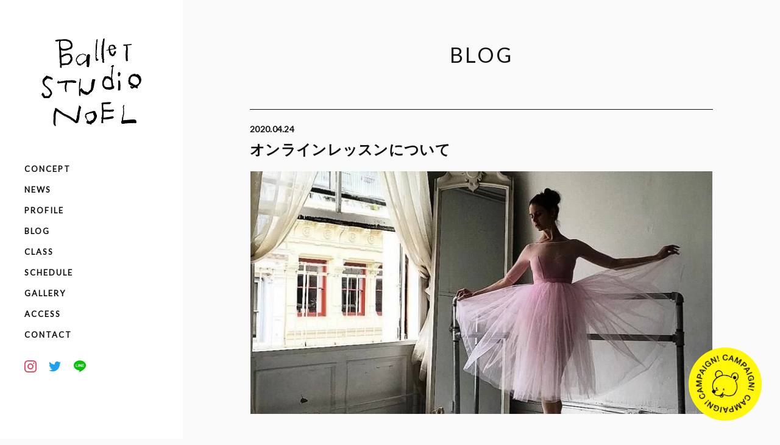

--- FILE ---
content_type: text/html; charset=UTF-8
request_url: https://balletstudionoel.com/blog/page-518/
body_size: 12400
content:
<!DOCTYPE html>
<html dir="ltr" lang="ja" prefix="og: https://ogp.me/ns#">
<head>
<meta charset="utf-8">
<meta http-equiv="X-UA-Compatible" content="IE=Edge,chrome=1">
<meta name="viewport" content="initial-scale=1.0, width=device-width, minimum-scale=1.0, maximum-scale=1.0, user-scalable=no">
<title>オンラインレッスンについて | Ballet Studio Noel (バレエスタジオノエル)Ballet Studio Noel (バレエスタジオノエル)</title>
<link rel="shortcut icon" href="https://balletstudionoel.com/wp-content/themes/noel_v1/assets/img/favicons/favicon.ico">
<link rel="apple-touch-icon-precomposed" href="https://balletstudionoel.com/wp-content/themes/noel_v1/assets/img/favicons/apple-touch-icon-180x180.png">
<!-- <link rel="stylesheet" type="text/css" href="https://balletstudionoel.com/wp-content/themes/noel_v1/assets/font/icomoon/style.css"> -->
<link rel="stylesheet" type="text/css" href="//balletstudionoel.com/wp-content/cache/wpfc-minified/errbk256/64ey1.css" media="all"/>
<meta name="google-site-verification" content="google-site-verification=-Yu6Bh2eut-sqgDq0qpbWLHn56ST106r2gtJqERvrLI" />
<!-- <link href="https://fonts.googleapis.com/css?family=Noto+Sans+JP:400,500,700&display=swap" rel="stylesheet"> -->
<link href="https://fonts.googleapis.com/css?family=Lato&display=swap" rel="stylesheet">
<link rel="stylesheet" href="//cdnjs.cloudflare.com/ajax/libs/animate.css/3.0.0/animate.min.css">
<!-- <link rel="stylesheet" href="https://balletstudionoel.com/wp-content/themes/noel_v1/assets/css/style.css?811628"> -->
<link rel="stylesheet" type="text/css" href="//balletstudionoel.com/wp-content/cache/wpfc-minified/komgas9l/64ey1.css" media="all"/>
<!-- Global site tag (gtag.js) - Google Analytics -->
<script async src="https://www.googletagmanager.com/gtag/js?id=UA-147742475-1"></script>
<script>
window.dataLayer = window.dataLayer || [];
function gtag() {
dataLayer.push(arguments);
}
gtag('js', new Date());
gtag('config', 'UA-147742475-1');
</script>
<!-- All in One SEO 4.9.3 - aioseo.com -->
<meta name="robots" content="max-image-preview:large" />
<link rel="canonical" href="https://balletstudionoel.com/blog/page-518/" />
<meta name="generator" content="All in One SEO (AIOSEO) 4.9.3" />
<meta property="og:locale" content="ja_JP" />
<meta property="og:site_name" content="Ballet Studio Noel (バレエスタジオノエル)" />
<meta property="og:type" content="article" />
<meta property="og:title" content="オンラインレッスンについて | Ballet Studio Noel (バレエスタジオノエル)" />
<meta property="og:url" content="https://balletstudionoel.com/blog/page-518/" />
<meta property="og:image" content="https://balletstudionoel.com/wp-content/uploads/2020/04/IMG_1429.jpg" />
<meta property="og:image:secure_url" content="https://balletstudionoel.com/wp-content/uploads/2020/04/IMG_1429.jpg" />
<meta property="og:image:width" content="750" />
<meta property="og:image:height" content="750" />
<meta property="article:published_time" content="2020-04-24T06:11:06+00:00" />
<meta property="article:modified_time" content="2020-04-24T06:11:06+00:00" />
<meta name="twitter:card" content="summary" />
<meta name="twitter:title" content="オンラインレッスンについて | Ballet Studio Noel (バレエスタジオノエル)" />
<meta name="twitter:image" content="https://balletstudionoel.com/wp-content/uploads/2020/04/IMG_1429.jpg" />
<script type="application/ld+json" class="aioseo-schema">
{"@context":"https:\/\/schema.org","@graph":[{"@type":"BreadcrumbList","@id":"https:\/\/balletstudionoel.com\/blog\/page-518\/#breadcrumblist","itemListElement":[{"@type":"ListItem","@id":"https:\/\/balletstudionoel.com#listItem","position":1,"name":"\u30db\u30fc\u30e0","item":"https:\/\/balletstudionoel.com","nextItem":{"@type":"ListItem","@id":"https:\/\/balletstudionoel.com\/blog\/#listItem","name":"\u30d6\u30ed\u30b0"}},{"@type":"ListItem","@id":"https:\/\/balletstudionoel.com\/blog\/#listItem","position":2,"name":"\u30d6\u30ed\u30b0","item":"https:\/\/balletstudionoel.com\/blog\/","nextItem":{"@type":"ListItem","@id":"https:\/\/balletstudionoel.com\/blog_category\/info\/#listItem","name":"\u304a\u77e5\u3089\u305b"},"previousItem":{"@type":"ListItem","@id":"https:\/\/balletstudionoel.com#listItem","name":"\u30db\u30fc\u30e0"}},{"@type":"ListItem","@id":"https:\/\/balletstudionoel.com\/blog_category\/info\/#listItem","position":3,"name":"\u304a\u77e5\u3089\u305b","item":"https:\/\/balletstudionoel.com\/blog_category\/info\/","nextItem":{"@type":"ListItem","@id":"https:\/\/balletstudionoel.com\/blog\/page-518\/#listItem","name":"\u30aa\u30f3\u30e9\u30a4\u30f3\u30ec\u30c3\u30b9\u30f3\u306b\u3064\u3044\u3066"},"previousItem":{"@type":"ListItem","@id":"https:\/\/balletstudionoel.com\/blog\/#listItem","name":"\u30d6\u30ed\u30b0"}},{"@type":"ListItem","@id":"https:\/\/balletstudionoel.com\/blog\/page-518\/#listItem","position":4,"name":"\u30aa\u30f3\u30e9\u30a4\u30f3\u30ec\u30c3\u30b9\u30f3\u306b\u3064\u3044\u3066","previousItem":{"@type":"ListItem","@id":"https:\/\/balletstudionoel.com\/blog_category\/info\/#listItem","name":"\u304a\u77e5\u3089\u305b"}}]},{"@type":"Organization","@id":"https:\/\/balletstudionoel.com\/#organization","name":"Ballet Studio Noel (\u30d0\u30ec\u30a8\u30b9\u30bf\u30b8\u30aa\u30ce\u30a8\u30eb)","description":"\u5343\u8449\u770c\u5e02\u5ddd\u5e02\u306e\u672c\u683c\u7684\u306a\u30d0\u30ec\u30a8\u30b9\u30bf\u30b8\u30aa\u3067\u3059\u3002JR\u5e02\u5ddd\u99c5\u3088\u308a\u5f92\u6b691\u5206\u3002\uff13\u6b73\u304b\u3089\u5927\u4eba\u306e\u65b9\u307e\u3067\u8c4a\u5bcc\u306a\u30af\u30e9\u30b9\u6570\u3068\u53ef\u611b\u3044\u3089\u3057\u30b9\u30bf\u30b8\u30aa\u3067\u697d\u3057\u304f\u7f8e\u3057\u304f\u8e0a\u308a\u307e\u3057\u3087\u3046\u2661","url":"https:\/\/balletstudionoel.com\/","logo":{"@type":"ImageObject","url":"https:\/\/balletstudionoel.com\/wp-content\/uploads\/2019\/09\/IMG_6162.jpg","@id":"https:\/\/balletstudionoel.com\/blog\/page-518\/#organizationLogo","width":1276,"height":1276},"image":{"@id":"https:\/\/balletstudionoel.com\/blog\/page-518\/#organizationLogo"},"sameAs":["https:\/\/www.instagram.com\/balletstudio_noel\/"]},{"@type":"WebPage","@id":"https:\/\/balletstudionoel.com\/blog\/page-518\/#webpage","url":"https:\/\/balletstudionoel.com\/blog\/page-518\/","name":"\u30aa\u30f3\u30e9\u30a4\u30f3\u30ec\u30c3\u30b9\u30f3\u306b\u3064\u3044\u3066 | Ballet Studio Noel (\u30d0\u30ec\u30a8\u30b9\u30bf\u30b8\u30aa\u30ce\u30a8\u30eb)","inLanguage":"ja","isPartOf":{"@id":"https:\/\/balletstudionoel.com\/#website"},"breadcrumb":{"@id":"https:\/\/balletstudionoel.com\/blog\/page-518\/#breadcrumblist"},"image":{"@type":"ImageObject","url":"https:\/\/balletstudionoel.com\/wp-content\/uploads\/2020\/04\/IMG_1429.jpg","@id":"https:\/\/balletstudionoel.com\/blog\/page-518\/#mainImage","width":750,"height":750},"primaryImageOfPage":{"@id":"https:\/\/balletstudionoel.com\/blog\/page-518\/#mainImage"},"datePublished":"2020-04-24T15:11:06+09:00","dateModified":"2020-04-24T15:11:06+09:00"},{"@type":"WebSite","@id":"https:\/\/balletstudionoel.com\/#website","url":"https:\/\/balletstudionoel.com\/","name":"Ballet Studio Noel (\u30d0\u30ec\u30a8\u30b9\u30bf\u30b8\u30aa\u30ce\u30a8\u30eb)","description":"\u5343\u8449\u770c\u5e02\u5ddd\u5e02\u306e\u672c\u683c\u7684\u306a\u30d0\u30ec\u30a8\u30b9\u30bf\u30b8\u30aa\u3067\u3059\u3002JR\u5e02\u5ddd\u99c5\u3088\u308a\u5f92\u6b691\u5206\u3002\uff13\u6b73\u304b\u3089\u5927\u4eba\u306e\u65b9\u307e\u3067\u8c4a\u5bcc\u306a\u30af\u30e9\u30b9\u6570\u3068\u53ef\u611b\u3044\u3089\u3057\u30b9\u30bf\u30b8\u30aa\u3067\u697d\u3057\u304f\u7f8e\u3057\u304f\u8e0a\u308a\u307e\u3057\u3087\u3046\u2661","inLanguage":"ja","publisher":{"@id":"https:\/\/balletstudionoel.com\/#organization"}}]}
</script>
<!-- All in One SEO -->
<link rel='dns-prefetch' href='//ajax.googleapis.com' />
<link rel='dns-prefetch' href='//stats.wp.com' />
<link rel='preconnect' href='//c0.wp.com' />
<!-- This site uses the Google Analytics by MonsterInsights plugin v8.22.0 - Using Analytics tracking - https://www.monsterinsights.com/ -->
<script src="//www.googletagmanager.com/gtag/js?id=G-LQHRQ39LF9"  data-cfasync="false" data-wpfc-render="false" type="text/javascript" async></script>
<script data-cfasync="false" data-wpfc-render="false" type="text/javascript">
var mi_version = '8.22.0';
var mi_track_user = true;
var mi_no_track_reason = '';
var disableStrs = [
'ga-disable-G-LQHRQ39LF9',
];
/* Function to detect opted out users */
function __gtagTrackerIsOptedOut() {
for (var index = 0; index < disableStrs.length; index++) {
if (document.cookie.indexOf(disableStrs[index] + '=true') > -1) {
return true;
}
}
return false;
}
/* Disable tracking if the opt-out cookie exists. */
if (__gtagTrackerIsOptedOut()) {
for (var index = 0; index < disableStrs.length; index++) {
window[disableStrs[index]] = true;
}
}
/* Opt-out function */
function __gtagTrackerOptout() {
for (var index = 0; index < disableStrs.length; index++) {
document.cookie = disableStrs[index] + '=true; expires=Thu, 31 Dec 2099 23:59:59 UTC; path=/';
window[disableStrs[index]] = true;
}
}
if ('undefined' === typeof gaOptout) {
function gaOptout() {
__gtagTrackerOptout();
}
}
window.dataLayer = window.dataLayer || [];
window.MonsterInsightsDualTracker = {
helpers: {},
trackers: {},
};
if (mi_track_user) {
function __gtagDataLayer() {
dataLayer.push(arguments);
}
function __gtagTracker(type, name, parameters) {
if (!parameters) {
parameters = {};
}
if (parameters.send_to) {
__gtagDataLayer.apply(null, arguments);
return;
}
if (type === 'event') {
parameters.send_to = monsterinsights_frontend.v4_id;
var hookName = name;
if (typeof parameters['event_category'] !== 'undefined') {
hookName = parameters['event_category'] + ':' + name;
}
if (typeof MonsterInsightsDualTracker.trackers[hookName] !== 'undefined') {
MonsterInsightsDualTracker.trackers[hookName](parameters);
} else {
__gtagDataLayer('event', name, parameters);
}
} else {
__gtagDataLayer.apply(null, arguments);
}
}
__gtagTracker('js', new Date());
__gtagTracker('set', {
'developer_id.dZGIzZG': true,
});
__gtagTracker('config', 'G-LQHRQ39LF9', {"forceSSL":"true","link_attribution":"true"} );
window.gtag = __gtagTracker;										(function () {
/* https://developers.google.com/analytics/devguides/collection/analyticsjs/ */
/* ga and __gaTracker compatibility shim. */
var noopfn = function () {
return null;
};
var newtracker = function () {
return new Tracker();
};
var Tracker = function () {
return null;
};
var p = Tracker.prototype;
p.get = noopfn;
p.set = noopfn;
p.send = function () {
var args = Array.prototype.slice.call(arguments);
args.unshift('send');
__gaTracker.apply(null, args);
};
var __gaTracker = function () {
var len = arguments.length;
if (len === 0) {
return;
}
var f = arguments[len - 1];
if (typeof f !== 'object' || f === null || typeof f.hitCallback !== 'function') {
if ('send' === arguments[0]) {
var hitConverted, hitObject = false, action;
if ('event' === arguments[1]) {
if ('undefined' !== typeof arguments[3]) {
hitObject = {
'eventAction': arguments[3],
'eventCategory': arguments[2],
'eventLabel': arguments[4],
'value': arguments[5] ? arguments[5] : 1,
}
}
}
if ('pageview' === arguments[1]) {
if ('undefined' !== typeof arguments[2]) {
hitObject = {
'eventAction': 'page_view',
'page_path': arguments[2],
}
}
}
if (typeof arguments[2] === 'object') {
hitObject = arguments[2];
}
if (typeof arguments[5] === 'object') {
Object.assign(hitObject, arguments[5]);
}
if ('undefined' !== typeof arguments[1].hitType) {
hitObject = arguments[1];
if ('pageview' === hitObject.hitType) {
hitObject.eventAction = 'page_view';
}
}
if (hitObject) {
action = 'timing' === arguments[1].hitType ? 'timing_complete' : hitObject.eventAction;
hitConverted = mapArgs(hitObject);
__gtagTracker('event', action, hitConverted);
}
}
return;
}
function mapArgs(args) {
var arg, hit = {};
var gaMap = {
'eventCategory': 'event_category',
'eventAction': 'event_action',
'eventLabel': 'event_label',
'eventValue': 'event_value',
'nonInteraction': 'non_interaction',
'timingCategory': 'event_category',
'timingVar': 'name',
'timingValue': 'value',
'timingLabel': 'event_label',
'page': 'page_path',
'location': 'page_location',
'title': 'page_title',
'referrer' : 'page_referrer',
};
for (arg in args) {
if (!(!args.hasOwnProperty(arg) || !gaMap.hasOwnProperty(arg))) {
hit[gaMap[arg]] = args[arg];
} else {
hit[arg] = args[arg];
}
}
return hit;
}
try {
f.hitCallback();
} catch (ex) {
}
};
__gaTracker.create = newtracker;
__gaTracker.getByName = newtracker;
__gaTracker.getAll = function () {
return [];
};
__gaTracker.remove = noopfn;
__gaTracker.loaded = true;
window['__gaTracker'] = __gaTracker;
})();
} else {
console.log("");
(function () {
function __gtagTracker() {
return null;
}
window['__gtagTracker'] = __gtagTracker;
window['gtag'] = __gtagTracker;
})();
}
</script>
<!-- / Google Analytics by MonsterInsights -->
<style id='wp-img-auto-sizes-contain-inline-css' type='text/css'>
img:is([sizes=auto i],[sizes^="auto," i]){contain-intrinsic-size:3000px 1500px}
/*# sourceURL=wp-img-auto-sizes-contain-inline-css */
</style>
<style id='wp-emoji-styles-inline-css' type='text/css'>
img.wp-smiley, img.emoji {
display: inline !important;
border: none !important;
box-shadow: none !important;
height: 1em !important;
width: 1em !important;
margin: 0 0.07em !important;
vertical-align: -0.1em !important;
background: none !important;
padding: 0 !important;
}
/*# sourceURL=wp-emoji-styles-inline-css */
</style>
<style id='classic-theme-styles-inline-css' type='text/css'>
/*! This file is auto-generated */
.wp-block-button__link{color:#fff;background-color:#32373c;border-radius:9999px;box-shadow:none;text-decoration:none;padding:calc(.667em + 2px) calc(1.333em + 2px);font-size:1.125em}.wp-block-file__button{background:#32373c;color:#fff;text-decoration:none}
/*# sourceURL=/wp-includes/css/classic-themes.min.css */
</style>
<script type="text/javascript" src="//ajax.googleapis.com/ajax/libs/jquery/3.3.1/jquery.min.js?ver=3.3.1" id="jquery-js"></script>
<script src='//balletstudionoel.com/wp-content/cache/wpfc-minified/lkgkwm7k/ffldj.js' type="text/javascript"></script>
<!-- <script type="text/javascript" src="https://balletstudionoel.com/wp-content/plugins/google-analytics-for-wordpress/assets/js/frontend-gtag.min.js?ver=8.22.0" id="monsterinsights-frontend-script-js"></script> -->
<script data-cfasync="false" data-wpfc-render="false" type="text/javascript" id='monsterinsights-frontend-script-js-extra'>/* <![CDATA[ */
var monsterinsights_frontend = {"js_events_tracking":"true","download_extensions":"doc,pdf,ppt,zip,xls,docx,pptx,xlsx","inbound_paths":"[{\"path\":\"\\\/go\\\/\",\"label\":\"affiliate\"},{\"path\":\"\\\/recommend\\\/\",\"label\":\"affiliate\"}]","home_url":"https:\/\/balletstudionoel.com","hash_tracking":"false","v4_id":"G-LQHRQ39LF9"};/* ]]> */
</script>
<link rel='shortlink' href='https://balletstudionoel.com/?p=518' />
<style>img#wpstats{display:none}</style>
<style id='global-styles-inline-css' type='text/css'>
:root{--wp--preset--aspect-ratio--square: 1;--wp--preset--aspect-ratio--4-3: 4/3;--wp--preset--aspect-ratio--3-4: 3/4;--wp--preset--aspect-ratio--3-2: 3/2;--wp--preset--aspect-ratio--2-3: 2/3;--wp--preset--aspect-ratio--16-9: 16/9;--wp--preset--aspect-ratio--9-16: 9/16;--wp--preset--color--black: #000000;--wp--preset--color--cyan-bluish-gray: #abb8c3;--wp--preset--color--white: #ffffff;--wp--preset--color--pale-pink: #f78da7;--wp--preset--color--vivid-red: #cf2e2e;--wp--preset--color--luminous-vivid-orange: #ff6900;--wp--preset--color--luminous-vivid-amber: #fcb900;--wp--preset--color--light-green-cyan: #7bdcb5;--wp--preset--color--vivid-green-cyan: #00d084;--wp--preset--color--pale-cyan-blue: #8ed1fc;--wp--preset--color--vivid-cyan-blue: #0693e3;--wp--preset--color--vivid-purple: #9b51e0;--wp--preset--gradient--vivid-cyan-blue-to-vivid-purple: linear-gradient(135deg,rgb(6,147,227) 0%,rgb(155,81,224) 100%);--wp--preset--gradient--light-green-cyan-to-vivid-green-cyan: linear-gradient(135deg,rgb(122,220,180) 0%,rgb(0,208,130) 100%);--wp--preset--gradient--luminous-vivid-amber-to-luminous-vivid-orange: linear-gradient(135deg,rgb(252,185,0) 0%,rgb(255,105,0) 100%);--wp--preset--gradient--luminous-vivid-orange-to-vivid-red: linear-gradient(135deg,rgb(255,105,0) 0%,rgb(207,46,46) 100%);--wp--preset--gradient--very-light-gray-to-cyan-bluish-gray: linear-gradient(135deg,rgb(238,238,238) 0%,rgb(169,184,195) 100%);--wp--preset--gradient--cool-to-warm-spectrum: linear-gradient(135deg,rgb(74,234,220) 0%,rgb(151,120,209) 20%,rgb(207,42,186) 40%,rgb(238,44,130) 60%,rgb(251,105,98) 80%,rgb(254,248,76) 100%);--wp--preset--gradient--blush-light-purple: linear-gradient(135deg,rgb(255,206,236) 0%,rgb(152,150,240) 100%);--wp--preset--gradient--blush-bordeaux: linear-gradient(135deg,rgb(254,205,165) 0%,rgb(254,45,45) 50%,rgb(107,0,62) 100%);--wp--preset--gradient--luminous-dusk: linear-gradient(135deg,rgb(255,203,112) 0%,rgb(199,81,192) 50%,rgb(65,88,208) 100%);--wp--preset--gradient--pale-ocean: linear-gradient(135deg,rgb(255,245,203) 0%,rgb(182,227,212) 50%,rgb(51,167,181) 100%);--wp--preset--gradient--electric-grass: linear-gradient(135deg,rgb(202,248,128) 0%,rgb(113,206,126) 100%);--wp--preset--gradient--midnight: linear-gradient(135deg,rgb(2,3,129) 0%,rgb(40,116,252) 100%);--wp--preset--font-size--small: 13px;--wp--preset--font-size--medium: 20px;--wp--preset--font-size--large: 36px;--wp--preset--font-size--x-large: 42px;--wp--preset--spacing--20: 0.44rem;--wp--preset--spacing--30: 0.67rem;--wp--preset--spacing--40: 1rem;--wp--preset--spacing--50: 1.5rem;--wp--preset--spacing--60: 2.25rem;--wp--preset--spacing--70: 3.38rem;--wp--preset--spacing--80: 5.06rem;--wp--preset--shadow--natural: 6px 6px 9px rgba(0, 0, 0, 0.2);--wp--preset--shadow--deep: 12px 12px 50px rgba(0, 0, 0, 0.4);--wp--preset--shadow--sharp: 6px 6px 0px rgba(0, 0, 0, 0.2);--wp--preset--shadow--outlined: 6px 6px 0px -3px rgb(255, 255, 255), 6px 6px rgb(0, 0, 0);--wp--preset--shadow--crisp: 6px 6px 0px rgb(0, 0, 0);}:where(.is-layout-flex){gap: 0.5em;}:where(.is-layout-grid){gap: 0.5em;}body .is-layout-flex{display: flex;}.is-layout-flex{flex-wrap: wrap;align-items: center;}.is-layout-flex > :is(*, div){margin: 0;}body .is-layout-grid{display: grid;}.is-layout-grid > :is(*, div){margin: 0;}:where(.wp-block-columns.is-layout-flex){gap: 2em;}:where(.wp-block-columns.is-layout-grid){gap: 2em;}:where(.wp-block-post-template.is-layout-flex){gap: 1.25em;}:where(.wp-block-post-template.is-layout-grid){gap: 1.25em;}.has-black-color{color: var(--wp--preset--color--black) !important;}.has-cyan-bluish-gray-color{color: var(--wp--preset--color--cyan-bluish-gray) !important;}.has-white-color{color: var(--wp--preset--color--white) !important;}.has-pale-pink-color{color: var(--wp--preset--color--pale-pink) !important;}.has-vivid-red-color{color: var(--wp--preset--color--vivid-red) !important;}.has-luminous-vivid-orange-color{color: var(--wp--preset--color--luminous-vivid-orange) !important;}.has-luminous-vivid-amber-color{color: var(--wp--preset--color--luminous-vivid-amber) !important;}.has-light-green-cyan-color{color: var(--wp--preset--color--light-green-cyan) !important;}.has-vivid-green-cyan-color{color: var(--wp--preset--color--vivid-green-cyan) !important;}.has-pale-cyan-blue-color{color: var(--wp--preset--color--pale-cyan-blue) !important;}.has-vivid-cyan-blue-color{color: var(--wp--preset--color--vivid-cyan-blue) !important;}.has-vivid-purple-color{color: var(--wp--preset--color--vivid-purple) !important;}.has-black-background-color{background-color: var(--wp--preset--color--black) !important;}.has-cyan-bluish-gray-background-color{background-color: var(--wp--preset--color--cyan-bluish-gray) !important;}.has-white-background-color{background-color: var(--wp--preset--color--white) !important;}.has-pale-pink-background-color{background-color: var(--wp--preset--color--pale-pink) !important;}.has-vivid-red-background-color{background-color: var(--wp--preset--color--vivid-red) !important;}.has-luminous-vivid-orange-background-color{background-color: var(--wp--preset--color--luminous-vivid-orange) !important;}.has-luminous-vivid-amber-background-color{background-color: var(--wp--preset--color--luminous-vivid-amber) !important;}.has-light-green-cyan-background-color{background-color: var(--wp--preset--color--light-green-cyan) !important;}.has-vivid-green-cyan-background-color{background-color: var(--wp--preset--color--vivid-green-cyan) !important;}.has-pale-cyan-blue-background-color{background-color: var(--wp--preset--color--pale-cyan-blue) !important;}.has-vivid-cyan-blue-background-color{background-color: var(--wp--preset--color--vivid-cyan-blue) !important;}.has-vivid-purple-background-color{background-color: var(--wp--preset--color--vivid-purple) !important;}.has-black-border-color{border-color: var(--wp--preset--color--black) !important;}.has-cyan-bluish-gray-border-color{border-color: var(--wp--preset--color--cyan-bluish-gray) !important;}.has-white-border-color{border-color: var(--wp--preset--color--white) !important;}.has-pale-pink-border-color{border-color: var(--wp--preset--color--pale-pink) !important;}.has-vivid-red-border-color{border-color: var(--wp--preset--color--vivid-red) !important;}.has-luminous-vivid-orange-border-color{border-color: var(--wp--preset--color--luminous-vivid-orange) !important;}.has-luminous-vivid-amber-border-color{border-color: var(--wp--preset--color--luminous-vivid-amber) !important;}.has-light-green-cyan-border-color{border-color: var(--wp--preset--color--light-green-cyan) !important;}.has-vivid-green-cyan-border-color{border-color: var(--wp--preset--color--vivid-green-cyan) !important;}.has-pale-cyan-blue-border-color{border-color: var(--wp--preset--color--pale-cyan-blue) !important;}.has-vivid-cyan-blue-border-color{border-color: var(--wp--preset--color--vivid-cyan-blue) !important;}.has-vivid-purple-border-color{border-color: var(--wp--preset--color--vivid-purple) !important;}.has-vivid-cyan-blue-to-vivid-purple-gradient-background{background: var(--wp--preset--gradient--vivid-cyan-blue-to-vivid-purple) !important;}.has-light-green-cyan-to-vivid-green-cyan-gradient-background{background: var(--wp--preset--gradient--light-green-cyan-to-vivid-green-cyan) !important;}.has-luminous-vivid-amber-to-luminous-vivid-orange-gradient-background{background: var(--wp--preset--gradient--luminous-vivid-amber-to-luminous-vivid-orange) !important;}.has-luminous-vivid-orange-to-vivid-red-gradient-background{background: var(--wp--preset--gradient--luminous-vivid-orange-to-vivid-red) !important;}.has-very-light-gray-to-cyan-bluish-gray-gradient-background{background: var(--wp--preset--gradient--very-light-gray-to-cyan-bluish-gray) !important;}.has-cool-to-warm-spectrum-gradient-background{background: var(--wp--preset--gradient--cool-to-warm-spectrum) !important;}.has-blush-light-purple-gradient-background{background: var(--wp--preset--gradient--blush-light-purple) !important;}.has-blush-bordeaux-gradient-background{background: var(--wp--preset--gradient--blush-bordeaux) !important;}.has-luminous-dusk-gradient-background{background: var(--wp--preset--gradient--luminous-dusk) !important;}.has-pale-ocean-gradient-background{background: var(--wp--preset--gradient--pale-ocean) !important;}.has-electric-grass-gradient-background{background: var(--wp--preset--gradient--electric-grass) !important;}.has-midnight-gradient-background{background: var(--wp--preset--gradient--midnight) !important;}.has-small-font-size{font-size: var(--wp--preset--font-size--small) !important;}.has-medium-font-size{font-size: var(--wp--preset--font-size--medium) !important;}.has-large-font-size{font-size: var(--wp--preset--font-size--large) !important;}.has-x-large-font-size{font-size: var(--wp--preset--font-size--x-large) !important;}
/*# sourceURL=global-styles-inline-css */
</style>
</head>
<body class="wp-singular blog-template-default single single-blog postid-518 wp-theme-noel_v1">  <input type="checkbox" id="sideToggle" hidden>  <div class="side__menu-block">      <nav class="-menu">    <ul class="-menu__inner gf1">      <li class="-items -top">        <a href="https://balletstudionoel.com/" class="">          <span>TOP</span>        </a>      </li>      <li class="-items">        <a href="https://balletstudionoel.com/concept/" class="">          <span>CONCEPT</span>        </a>      </li>      <li class="-items">        <a href="https://balletstudionoel.com/news/" class="">          <span>NEWS</span>        </a>      </li>      <li class="-items">        <a href="https://balletstudionoel.com/#profile" data-scroll class="">          <span>PROFILE</span>        </a>      </li>      <li class="-items">        <a href="https://balletstudionoel.com/blog/" class="">          <span>BLOG</span>        </a>      </li>      <li class="-items">        <a href="https://balletstudionoel.com/#class" data-scroll class="">          <span>CLASS</span>        </a>      </li>      <li class="-items">        <a href="https://balletstudionoel.com/#schedule" data-scroll class="">          <span>SCHEDULE</span>        </a>      </li>      <li class="-items">        <a href="https://balletstudionoel.com/gallery/" class="">          <span>GALLERY</span>        </a>      </li>      <li class="-items">        <a href="https://balletstudionoel.com/#access" data-scroll class="">          <span>ACCESS</span>        </a>      </li>      <li class="-items">        <a href="https://balletstudionoel.com/contact/" class="">          <span>CONTACT</span>        </a>      </li>    </ul>    <div class="-menu__sns">      <a href="https://www.instagram.com/balletstudio_noel/" target="_blank" class="-instagram ">        <i class="icon-instagram"></i>      </a>      <a href="https://twitter.com/ballet_noel" target="_blank" class="-twitter ">        <i class="icon-twitter"></i>      </a>      <a href="http://nav.cx/9YWGMuP" target="_blank" class="-line ">        <i class="icon-line"></i>      </a>    </div>  </nav>  </div>  <label class="side__menu-btn" for="sideToggle">    <div id="burger" class="hamburger">      <div></div>      <div></div>      <div></div>      <div></div>    </div>  </label>  <label class="side__menu-bg" for="sideToggle"></label>  <div id="barba-wrapper" class="g_barba__main">    <div class="wp-singular blog-template-default single single-blog postid-518 wp-theme-noel_v1 barba-container" data-namespace="single-blog">      <header class="g__sidebar" role="banner">        <div class="g__sidebar-inner">          <div class="-logo">            <a href="https://balletstudionoel.com/" class="op">              <img src="https://balletstudionoel.com/wp-content/themes/noel_v1/assets/img/common/logo.png" alt="Ballet Studio Noel (バレエスタジオノエル)" />            </a>          </div>            <nav class="-menu">    <ul class="-menu__inner gf1">      <li class="-items -top">        <a href="https://balletstudionoel.com/" class="">          <span>TOP</span>        </a>      </li>      <li class="-items">        <a href="https://balletstudionoel.com/concept/" class="">          <span>CONCEPT</span>        </a>      </li>      <li class="-items">        <a href="https://balletstudionoel.com/news/" class="">          <span>NEWS</span>        </a>      </li>      <li class="-items">        <a href="https://balletstudionoel.com/#profile" data-scroll class="">          <span>PROFILE</span>        </a>      </li>      <li class="-items">        <a href="https://balletstudionoel.com/blog/" class="">          <span>BLOG</span>        </a>      </li>      <li class="-items">        <a href="https://balletstudionoel.com/#class" data-scroll class="">          <span>CLASS</span>        </a>      </li>      <li class="-items">        <a href="https://balletstudionoel.com/#schedule" data-scroll class="">          <span>SCHEDULE</span>        </a>      </li>      <li class="-items">        <a href="https://balletstudionoel.com/gallery/" class="">          <span>GALLERY</span>        </a>      </li>      <li class="-items">        <a href="https://balletstudionoel.com/#access" data-scroll class="">          <span>ACCESS</span>        </a>      </li>      <li class="-items">        <a href="https://balletstudionoel.com/contact/" class="">          <span>CONTACT</span>        </a>      </li>    </ul>    <div class="-menu__sns">      <a href="https://www.instagram.com/balletstudio_noel/" target="_blank" class="-instagram ">        <i class="icon-instagram"></i>      </a>      <a href="https://twitter.com/ballet_noel" target="_blank" class="-twitter ">        <i class="icon-twitter"></i>      </a>      <a href="http://nav.cx/9YWGMuP" target="_blank" class="-line ">        <i class="icon-line"></i>      </a>    </div>  </nav>        </div>      </header>            <main role="main" class="g__main-body" id="main"><section class="single__page"><div class="single__page-inner"><div class="g__title en"><h1 class="-title gf1"><span>BLOG</span><span class="-category__title"></span></h1></div><div class="single__page-conts -single wow fadeInUp"><section class="single__page -single"><div class="-inner"><div class="s_post__head"><time class="update gf1">2020.04.24</time></div><h1 class="s_single__title"><span>オンラインレッスンについて</span></h1><div class="s_post__thumbs"><img src="https://balletstudionoel.com/wp-content/uploads/2020/04/IMG_1429.jpg" class="thumbs__size -large wp-post-image" alt="" decoding="async" fetchpriority="high" srcset="https://balletstudionoel.com/wp-content/uploads/2020/04/IMG_1429.jpg 750w, https://balletstudionoel.com/wp-content/uploads/2020/04/IMG_1429-150x150.jpg 150w, https://balletstudionoel.com/wp-content/uploads/2020/04/IMG_1429-320x320.jpg 320w" sizes="(max-width: 750px) 100vw, 750px" /></div><div class="s_the_content cf"><p style="text-align: center;"><p>&nbsp;</p><p style="text-align: center;"><strong>✨🧸🩰Ballet Studio Noel🩰🧸✨</strong></p><p>&nbsp;</p><p style="text-align: center;"><strong>⭐️<span style="color: #993366;">バレエスタジオ ノエルです</span>⭐️</strong></p><p>&nbsp;</p><p style="text-align: center;">みなさんお元気でしょうか</p><p style="text-align: center;">すでにオンラインレッスンご活用していただいています皆様</p><p style="text-align: center;">ありがとうございます。</p><p>&nbsp;</p><p style="text-align: center;">この生活にも少し慣れてきましたね、、</p><p style="text-align: center;">慣れたくはないですが、、、😞</p><p>&nbsp;</p><p>&nbsp;</p><p style="text-align: center;"><img decoding="async" class="alignnone  wp-image-520" src="https://balletstudionoel.com/wp-content/uploads/2020/04/6c6cb12ad0638e9f83ba237c5ed8a163.jpg" alt="" width="310" height="462" srcset="https://balletstudionoel.com/wp-content/uploads/2020/04/6c6cb12ad0638e9f83ba237c5ed8a163.jpg 236w, https://balletstudionoel.com/wp-content/uploads/2020/04/6c6cb12ad0638e9f83ba237c5ed8a163-215x320.jpg 215w" sizes="(max-width: 310px) 100vw, 310px" /></p><p>&nbsp;</p><p>&nbsp;</p><p style="text-align: center;">🌸大人の生徒さんへ🌸</p><p style="text-align: center;">オンラインレッスンは個人でも少人数グループでもご受講可能です。</p><p style="text-align: center;">ご予約時間の御調整も可能ですので</p><p style="text-align: center;">気になる方はいつでもご連絡ください。</p><p>&nbsp;</p><p style="text-align: center;">時間を有効に使えました！</p><p style="text-align: center;">テレワークの合間にのびのびできてよかった！</p><p style="text-align: center;">こんな時にもバレエができてよかった</p><p style="text-align: center;">きつい筋トレで筋肉痛に！</p><p style="text-align: center;">欠点に集中できた。</p><p style="text-align: center;">などなどオンラインレッスンでもみなさん生活に取り入れていただいております。</p><p>&nbsp;</p><p style="text-align: center;">私もこのような状況でありながら指導ができて</p><p style="text-align: center;">たくさんの感謝しかありません☺️</p><p>&nbsp;</p><p style="text-align: center;">今までスタジオでレッスンしていたことが無駄にならないように</p><p style="text-align: center;">自粛が終わった時も良いコンディション、むしろレベルアップして</p><p style="text-align: center;">また再開できるように、</p><p style="text-align: center;">ぜひお手伝いさせてください✨</p><p>&nbsp;</p><p>&nbsp;</p><p>&nbsp;</p><p><img decoding="async" class=" wp-image-519 aligncenter" src="https://balletstudionoel.com/wp-content/uploads/2020/04/7861543ffb1da027f4c7e3bb105191f6.jpg" alt="" width="472" height="472" srcset="https://balletstudionoel.com/wp-content/uploads/2020/04/7861543ffb1da027f4c7e3bb105191f6.jpg 400w, https://balletstudionoel.com/wp-content/uploads/2020/04/7861543ffb1da027f4c7e3bb105191f6-150x150.jpg 150w, https://balletstudionoel.com/wp-content/uploads/2020/04/7861543ffb1da027f4c7e3bb105191f6-320x320.jpg 320w" sizes="(max-width: 472px) 100vw, 472px" /></p><p>&nbsp;</p><p style="text-align: center;"><p style="text-align: center;">🧸子供達とそのご家族へ🧸</p><p>&nbsp;</p><p style="text-align: center;">高学年クラスのオンラインレッスンが順調なので</p><p style="text-align: center;">本日よりジュニア１、低学年のお子様へも</p><p style="text-align: center;">オンラインレッスンのグループに（公式ではありません）</p><p style="text-align: center;">招待しております。</p><p style="text-align: center;">Noelのピンクのアイコンが目印です💕</p><p style="text-align: center;">公式ラインですとビデオチャットが不可なため</p><p style="text-align: center;">私SAKIのLINEです♡</p><p>&nbsp;</p><p style="text-align: center;">そしてオンラインレッスンはご参加自由です。</p><p style="text-align: center;">お家の環境やご家族とのお時間で調整ください。</p><p style="text-align: center;">大人の方のオンラインレッスンの予約状況により</p><p style="text-align: center;">毎度決まった時間にできないことをご了承ください。</p><p>&nbsp;</p><p>&nbsp;</p><p style="text-align: center;">★今週末スケジュール★</p><p>&nbsp;</p><p style="text-align: center;">４月２５日(土)</p><p style="text-align: center;">１７：００〜低学年</p><p style="text-align: center;">１８：００〜高学年</p><p style="text-align: center;"><p style="text-align: center;">４月２６日(日)</p><p style="text-align: center;">１７：００〜高学年</p><p style="text-align: center;"><p style="text-align: center;">来週は火、水、土、日予定しております。</p><p>&nbsp;</p><p style="text-align: center;">詳しいことやご質問はLINEでお答え致します。</p><p>&nbsp;</p><p style="text-align: center;">先週からお試しでやった結果</p><p style="text-align: center;">このような状況でもレッスンできる喜びが生徒ちゃんから</p><p style="text-align: center;">感じられたので続けて行きます☺️</p><p style="text-align: center;">動画のレッスンと併用していただければ嬉しです♡</p><p>&nbsp;</p><p style="text-align: center;"><p style="text-align: center;">５月からのことはまだわかりません。</p><p style="text-align: center;">私の中では５月６日以降、はい！！平和！！</p><p style="text-align: center;">なんてことにはならないことは十分理解しております。</p><p style="text-align: center;"><p style="text-align: center;">最大級のできることをします。</p><p>&nbsp;</p><p style="text-align: center;">みんなももうすこしだけがんばろうね✨🙏</p><p>&nbsp;</p><p>&nbsp;</p><p>&nbsp;</p><p style="text-align: center;">ノエルに笑顔でみんながまた来ることができるように。</p><p style="text-align: center;"><p>&nbsp;</p><p style="text-align: center;">それではまたオンラインでお会いしましょう♡</p><p>&nbsp;</p><p>&nbsp;</p><p>&nbsp;</p><p><img loading="lazy" decoding="async" class=" wp-image-322 aligncenter" src="https://balletstudionoel.com/wp-content/uploads/2019/11/IMG_8266.jpg" alt="" width="489" height="319" /></p><p>&nbsp;</p><p>&nbsp;</p><p>&nbsp;</p><p>&nbsp;</p><p>&nbsp;</p><p style="text-align: center;">YouTubeもよろしくね♡</p><p>&nbsp;</p><p>&nbsp;</p><p style="text-align: center;"><span style="color: #ff99cc;"><strong>♡Noelとtutu♡</strong></span></p><p style="text-align: center;"><a href="https://www.youtube.com/channel/UCSgcjdDNUipt280LRiIEzgQ">https://www.youtube.com/channel/UCSgcjdDNUipt280LRiIEzgQ</a></p><p>&nbsp;</p><p>&nbsp;</p><p style="text-align: center;"><span style="color: #cc99ff;"><strong>♡Ballet Studio Noel限定♡</strong></span></p><p>&nbsp;</p><p style="text-align: center;"><a href="https://youtu.be/gmO4GIoHCyE">https://youtu.be/gmO4GIoHCyE</a></p><p>&nbsp;</p><p>&nbsp;</p><p>&nbsp;</p><p>&nbsp;</p><p style="text-align: center;"><img loading="lazy" decoding="async" class="alignnone  wp-image-521" src="https://balletstudionoel.com/wp-content/uploads/2020/04/IMG_1518.jpg" alt="" width="804" height="631" srcset="https://balletstudionoel.com/wp-content/uploads/2020/04/IMG_1518.jpg 1445w, https://balletstudionoel.com/wp-content/uploads/2020/04/IMG_1518-768x603.jpg 768w, https://balletstudionoel.com/wp-content/uploads/2020/04/IMG_1518-407x320.jpg 407w, https://balletstudionoel.com/wp-content/uploads/2020/04/IMG_1518-1222x960.jpg 1222w" sizes="auto, (max-width: 804px) 100vw, 804px" /></p><p>&nbsp;</p><p>&nbsp;</p><p style="text-align: center;"><strong><span style="color: #ffff00;"><span style="color: #ff9900;">✨スタジオの各種SNSぜひ追加もしくはチェックしてみてくださいね</span>✨</span></strong></p><p style="text-align: center;"><span style="color: #ffff00;"><strong>↓↓</strong></span></p><p>&nbsp;</p><p style="text-align: center;"><strong><span style="color: #339966;">📱LINE📱</span></strong></p><p style="text-align: center;">👉🏻@857pxest</p><p style="text-align: center;"><strong><span style="color: #0000ff;">🕊 Twitter🕊</span></strong></p><p style="text-align: center;"><a href="https://twitter.com/ballet_noel">https://twitter.com/ballet_noel</a></p><p style="text-align: center;"><span style="color: #ff99cc;"><strong>📷 Instagram 📷</strong></span></p><p style="text-align: center;"><a href="https://www.instagram.com/balletstudio_noel/">@balletstudio_noel</a></p><p>&nbsp;</p><p style="text-align: center;">スタジオの雰囲気や様子😄</p><p>&nbsp;</p><p style="text-align: center;">👯<span style="color: #ff0000;"><strong>こちらもよろしくお願い致します</strong></span>💁🎵</p><p>&nbsp;</p><p>&nbsp;</p><p>&nbsp;</p><p style="text-align: right;"><span style="color: #000000;">👧🏻子供から大人までクラスが豊富👱🏻‍♀️</span></p><p style="text-align: right;"><span style="color: #000000;">バレエが全く初めて、初心者の方大歓迎です。</span></p><p style="text-align: right;">体験レッスンやご見学にいらっしゃってください💫</p><p style="text-align: right;"><strong><span style="color: #ff00ff;">Ballet Studio Noel （バレエスタジオノエル）</span></strong></p><p style="text-align: right;"><span style="color: #000000;">千葉県市川市  市川駅より徒歩１分</span></p><p style="text-align: right;"><span style="color: #000000;">お気軽にお問い合わせください☺</span></p><p style="text-align: right;"><span style="color: #000000;"><a style="font-family: -apple-system, BlinkMacSystemFont, 'Segoe UI', Roboto, Oxygen-Sans, Ubuntu, Cantarell, 'Helvetica Neue', sans-serif;" href="https://balletstudionoel.com/">https</a><a href="https://balletstudionoel.com/">://balletstudionoel.com/</a></span></p><p>&nbsp;</p><p style="text-align: right;">🐱 小澤 咲木 🌸</p><p>&nbsp;</p><p style="text-align: center;"><p>&nbsp;</p><p>&nbsp;</p><p>&nbsp;</p><p style="text-align: center;"><p>&nbsp;</p><p style="text-align: center;"><p>&nbsp;</p><p>&nbsp;</p><p>&nbsp;</p></div><div class="s_single__footer"><nav class="s_prev_next cf"><a href="https://balletstudionoel.com/blog/page-511/" class="prev cf"><p>前の記事</p></a><a href="https://balletstudionoel.com/blog/page-526/" class="next cf"><p>次の記事</p></a></nav><div class="social__btn cf"><div class="social__btn-items -facebook cf"><iframe src="https://www.facebook.com/plugins/like.php?href=https://balletstudionoel.com/blog/page-518/%2Fdocs%2Fplugins%2F&width=188&layout=button_count&action=like&size=large&show_faces=false&share=true&height=46&appId=242333472476268" width="174" height="30" style="border:none;overflow:hidden" scrolling="no" frameborder="0" allowTransparency="true" allow="encrypted-media"></iframe></div><div class="social__btn-items -twitter cf"><a class="twitter" href="http://twitter.com/intent/tweet?text=%E3%82%AA%E3%83%B3%E3%83%A9%E3%82%A4%E3%83%B3%E3%83%AC%E3%83%83%E3%82%B9%E3%83%B3%E3%81%AB%E3%81%A4%E3%81%84%E3%81%A6&amp;https%3A%2F%2Fballetstudionoel.com%2Fblog%2Fpage-518%2F&amp;url=https%3A%2F%2Fballetstudionoel.com%2Fblog%2Fpage-518%2F" target="_blank" title="Twitterでシェアする"><i class="icon-twitter"></i><span>ツイート</span></a></div><div class="social__btn-items -line cf"><a class="line" href="https://timeline.line.me/social-plugin/share?url=https%3A%2F%2Fballetstudionoel.com%2Fblog%2Fpage-518%2F" target="_blank" title="LINEでシェアする"><i class="icon-line"></i><span>LINE</span></a></div></div></div></div></section></div></div></section><div class="g_breadcrumbs"><div class="g_breadcrumbs__inner"><span property="itemListElement" typeof="ListItem"><a property="item" typeof="WebPage" title="Go to Ballet Studio Noel (バレエスタジオノエル)." href="https://balletstudionoel.com" class="home" ><span property="name">Ballet Studio Noel (バレエスタジオノエル)</span></a><meta property="position" content="1"></span><i class="icon-keyboard_arrow_right"></i><span property="itemListElement" typeof="ListItem"><a property="item" typeof="WebPage" title="Go to ブログ." href="https://balletstudionoel.com/blog/" class="archive post-blog-archive" ><span property="name">ブログ</span></a><meta property="position" content="2"></span><i class="icon-keyboard_arrow_right"></i><span property="itemListElement" typeof="ListItem"><a property="item" typeof="WebPage" title="Go to the お知らせ ブログカテゴリー archives." href="https://balletstudionoel.com/blog_category/info/" class="taxonomy blog_category" ><span property="name">お知らせ</span></a><meta property="position" content="3"></span><i class="icon-keyboard_arrow_right"></i><span class="post post-blog current-item">オンラインレッスンについて</span></div><span class="mask"></span></div></main><a href="https://balletstudionoel.com/campaign/" class="campaign__btn"><img class="-campaign" src="https://balletstudionoel.com/wp-content/themes/noel_v1/assets/img/common/symbol-campaign.svg" alt="campaign"><img class="-kuma" src="https://balletstudionoel.com/wp-content/themes/noel_v1/assets/img/common/symbol.svg" alt=""></a></div></div><div class="pjax_overlay cf"><img class="pjax_loader-logo" src="https://balletstudionoel.com/wp-content/themes/noel_v1/assets/img/common/logo.png" alt="" /></div><div id="transition-container" class="transition-container"><div class="transition-container__loader"></div></div><footer class="g_footer cf" role="contentinfo"><div class="g_footer__inner"><p class="g_footer__copy"><i class="icon-copyright"></i><span class="gf1">Ballet Studio Noel All Right Reserved.</span></p></div></footer>
<script src="//cdnjs.cloudflare.com/ajax/libs/bxslider/4.2.15/jquery.bxslider.min.js"></script>
<script src="//cdn.jsdelivr.net/gh/cferdinandi/smooth-scroll@15/dist/smooth-scroll.polyfills.min.js"></script>
<script src="//cdnjs.cloudflare.com/ajax/libs/wow/1.1.2/wow.min.js"></script>
<script src="//cdnjs.cloudflare.com/ajax/libs/barba.js/1.0.0/barba.min.js"></script>
<script src="https://balletstudionoel.com/wp-content/themes/noel_v1/assets/js/bundle.js"></script>
<script type="speculationrules">
{"prefetch":[{"source":"document","where":{"and":[{"href_matches":"/*"},{"not":{"href_matches":["/wp-*.php","/wp-admin/*","/wp-content/uploads/*","/wp-content/*","/wp-content/plugins/*","/wp-content/themes/noel_v1/*","/*\\?(.+)"]}},{"not":{"selector_matches":"a[rel~=\"nofollow\"]"}},{"not":{"selector_matches":".no-prefetch, .no-prefetch a"}}]},"eagerness":"conservative"}]}
</script>
<script type="text/javascript" id="jetpack-stats-js-before">
/* <![CDATA[ */
_stq = window._stq || [];
_stq.push([ "view", {"v":"ext","blog":"167103162","post":"518","tz":"9","srv":"balletstudionoel.com","j":"1:15.4"} ]);
_stq.push([ "clickTrackerInit", "167103162", "518" ]);
//# sourceURL=jetpack-stats-js-before
/* ]]> */
</script>
<script type="text/javascript" src="https://stats.wp.com/e-202604.js" id="jetpack-stats-js" defer="defer" data-wp-strategy="defer"></script>
<script id="wp-emoji-settings" type="application/json">
{"baseUrl":"https://s.w.org/images/core/emoji/17.0.2/72x72/","ext":".png","svgUrl":"https://s.w.org/images/core/emoji/17.0.2/svg/","svgExt":".svg","source":{"concatemoji":"https://balletstudionoel.com/wp-includes/js/wp-emoji-release.min.js?ver=6.9"}}
</script>
<script type="module">
/* <![CDATA[ */
/*! This file is auto-generated */
const a=JSON.parse(document.getElementById("wp-emoji-settings").textContent),o=(window._wpemojiSettings=a,"wpEmojiSettingsSupports"),s=["flag","emoji"];function i(e){try{var t={supportTests:e,timestamp:(new Date).valueOf()};sessionStorage.setItem(o,JSON.stringify(t))}catch(e){}}function c(e,t,n){e.clearRect(0,0,e.canvas.width,e.canvas.height),e.fillText(t,0,0);t=new Uint32Array(e.getImageData(0,0,e.canvas.width,e.canvas.height).data);e.clearRect(0,0,e.canvas.width,e.canvas.height),e.fillText(n,0,0);const a=new Uint32Array(e.getImageData(0,0,e.canvas.width,e.canvas.height).data);return t.every((e,t)=>e===a[t])}function p(e,t){e.clearRect(0,0,e.canvas.width,e.canvas.height),e.fillText(t,0,0);var n=e.getImageData(16,16,1,1);for(let e=0;e<n.data.length;e++)if(0!==n.data[e])return!1;return!0}function u(e,t,n,a){switch(t){case"flag":return n(e,"\ud83c\udff3\ufe0f\u200d\u26a7\ufe0f","\ud83c\udff3\ufe0f\u200b\u26a7\ufe0f")?!1:!n(e,"\ud83c\udde8\ud83c\uddf6","\ud83c\udde8\u200b\ud83c\uddf6")&&!n(e,"\ud83c\udff4\udb40\udc67\udb40\udc62\udb40\udc65\udb40\udc6e\udb40\udc67\udb40\udc7f","\ud83c\udff4\u200b\udb40\udc67\u200b\udb40\udc62\u200b\udb40\udc65\u200b\udb40\udc6e\u200b\udb40\udc67\u200b\udb40\udc7f");case"emoji":return!a(e,"\ud83e\u1fac8")}return!1}function f(e,t,n,a){let r;const o=(r="undefined"!=typeof WorkerGlobalScope&&self instanceof WorkerGlobalScope?new OffscreenCanvas(300,150):document.createElement("canvas")).getContext("2d",{willReadFrequently:!0}),s=(o.textBaseline="top",o.font="600 32px Arial",{});return e.forEach(e=>{s[e]=t(o,e,n,a)}),s}function r(e){var t=document.createElement("script");t.src=e,t.defer=!0,document.head.appendChild(t)}a.supports={everything:!0,everythingExceptFlag:!0},new Promise(t=>{let n=function(){try{var e=JSON.parse(sessionStorage.getItem(o));if("object"==typeof e&&"number"==typeof e.timestamp&&(new Date).valueOf()<e.timestamp+604800&&"object"==typeof e.supportTests)return e.supportTests}catch(e){}return null}();if(!n){if("undefined"!=typeof Worker&&"undefined"!=typeof OffscreenCanvas&&"undefined"!=typeof URL&&URL.createObjectURL&&"undefined"!=typeof Blob)try{var e="postMessage("+f.toString()+"("+[JSON.stringify(s),u.toString(),c.toString(),p.toString()].join(",")+"));",a=new Blob([e],{type:"text/javascript"});const r=new Worker(URL.createObjectURL(a),{name:"wpTestEmojiSupports"});return void(r.onmessage=e=>{i(n=e.data),r.terminate(),t(n)})}catch(e){}i(n=f(s,u,c,p))}t(n)}).then(e=>{for(const n in e)a.supports[n]=e[n],a.supports.everything=a.supports.everything&&a.supports[n],"flag"!==n&&(a.supports.everythingExceptFlag=a.supports.everythingExceptFlag&&a.supports[n]);var t;a.supports.everythingExceptFlag=a.supports.everythingExceptFlag&&!a.supports.flag,a.supports.everything||((t=a.source||{}).concatemoji?r(t.concatemoji):t.wpemoji&&t.twemoji&&(r(t.twemoji),r(t.wpemoji)))});
//# sourceURL=https://balletstudionoel.com/wp-includes/js/wp-emoji-loader.min.js
/* ]]> */
</script>
</body>
</html><!-- WP Fastest Cache file was created in 0.434 seconds, on 2026年1月21日 @ 5:14 PM --><!-- via php -->

--- FILE ---
content_type: text/css
request_url: https://balletstudionoel.com/wp-content/cache/wpfc-minified/errbk256/64ey1.css
body_size: 634
content:
@font-face {
font-family: 'icomoon';
src:  url(//balletstudionoel.com/wp-content/themes/noel_v1/assets/font/icomoon/fonts/icomoon.eot?9l3c4e);
src:  url(//balletstudionoel.com/wp-content/themes/noel_v1/assets/font/icomoon/fonts/icomoon.eot?9l3c4e#iefix) format('embedded-opentype'),
url(//balletstudionoel.com/wp-content/themes/noel_v1/assets/font/icomoon/fonts/icomoon.ttf?9l3c4e) format('truetype'),
url(//balletstudionoel.com/wp-content/themes/noel_v1/assets/font/icomoon/fonts/icomoon.woff?9l3c4e) format('woff'),
url(//balletstudionoel.com/wp-content/themes/noel_v1/assets/font/icomoon/fonts/icomoon.svg?9l3c4e#icomoon) format('svg');
font-weight: normal;
font-style: normal;
}
[class^="icon-"], [class*=" icon-"] { font-family: 'icomoon' !important;
speak: none;
font-style: normal;
font-weight: normal;
font-variant: normal;
text-transform: none;
line-height: 1; -webkit-font-smoothing: antialiased;
-moz-osx-font-smoothing: grayscale;
}
.icon-round-radio_button_checked:before {
content: "\e903";
}
.icon-round-radio_button_unchecked:before {
content: "\e904";
}
.icon-baseline-home:before {
content: "\e906";
}
.icon-facebook-logo:before {
content: "\e90a";
}
.icon-feedly:before {
content: "\e90b";
color: #2bb24c;
}
.icon-hatenabookmark:before {
content: "\e900";
color: #00a4de;
}
.icon-instagram:before {
content: "\e901";
color: #e4405f;
}
.icon-pocket:before {
content: "\e902";
color: #ef3f56;
}
.icon-facebook:before {
content: "\e905";
color: #3b5998;
}
.icon-line:before {
content: "\e907";
color: #00c300;
}
.icon-evernote:before {
content: "\e90e";
color: #00a82d;
}
.icon-twitter:before {
content: "\e908";
color: #1da1f2;
}
.icon-arrow_back:before {
content: "\e5c4";
}
.icon-arrow_downward:before {
content: "\e5db";
}
.icon-arrow_drop_down:before {
content: "\e5c5";
}
.icon-arrow_drop_up:before {
content: "\e5c7";
}
.icon-arrow_forward:before {
content: "\e5c8";
}
.icon-arrow_upward:before {
content: "\e5d8";
}
.icon-phone:before {
content: "\e0cd";
}
.icon-check:before {
content: "\e5ca";
}
.icon-check_box:before {
content: "\e834";
}
.icon-check_box_outline_blank:before {
content: "\e835";
}
.icon-close:before {
content: "\e5cd";
}
.icon-copyright:before {
content: "\e90f";
}
.icon-mode_edit:before {
content: "\e254";
}
.icon-dehaze:before {
content: "\e3c7";
}
.icon-drag_handle:before {
content: "\e25d";
}
.icon-markunread:before {
content: "\e159";
}
.icon-error:before {
content: "\e000";
}
.icon-error_outline:before {
content: "\e001";
}
.icon-help:before {
content: "\e887";
}
.icon-help_outline:before {
content: "\e8fd";
}
.icon-keyboard_arrow_down:before {
content: "\e313";
}
.icon-keyboard_arrow_left:before {
content: "\e314";
}
.icon-keyboard_arrow_right:before {
content: "\e315";
}
.icon-keyboard_arrow_up:before {
content: "\e316";
}
.icon-open_in_new:before {
content: "\e89e";
}

--- FILE ---
content_type: text/css
request_url: https://balletstudionoel.com/wp-content/cache/wpfc-minified/komgas9l/64ey1.css
body_size: 7738
content:
@charset "UTF-8";

html, body, div, span, object, iframe, h1, h2, h3, h4, h5, h6, p, blockquote, pre, abbr, address, cite, code, del, dfn, em, img, ins, kbd, q, samp, small, strong, sub, sup, var, b, i, dl, dt, dd, ol, ul, li, fieldset, form, label, legend, table, caption, tbody, tfoot, thead, tr, th, td, article, aside, canvas, details, figcaption, figure, footer, header, hgroup, menu, nav, section, summary, time, mark, audio, video {
margin: 0;
padding: 0;
border: 0;
outline: 0;
font-size: 100%;
vertical-align: baseline;
background: transparent;
}
body {
line-height: 1;
}
article, aside, canvas, details, figcaption, figure, footer, header, menu, nav, section, summary {
display: block;
}
ul, li {
list-style: none;
}
a {
margin: 0;
padding: 0;
border: 0;
font-size: 100%;
vertical-align: baseline;
background: transparent;
}
ins {
background-color: #ff9;
color: #000;
text-decoration: none;
}
mark {
background-color: #ff9;
color: #000;
font-style: italic;
font-weight: bold;
}
del {
text-decoration: line-through;
}
abbr[title], dfn[title] {
border-bottom: 1px dotted #000;
cursor: help;
}
table {
border-collapse: collapse;
border-spacing: 0;
}
hr {
display: block;
height: 1px;
border: 0;
margin: 0;
padding: 0;
}
input, select {
vertical-align: middle;
border: none;
padding: 0;
outline: none;
background: transparent;
}
a img {
border: none;
}
img {
vertical-align: top;
margin: 0;
padding: 0;
}
img {
max-width: 100%;
-o-object-fit: cover;
object-fit: cover;
-webkit-object-fit: cover;
}
html {
font-size: 62.5%;
font-family: -apple-system, BlinkMacSystemFont, "Noto Sans JP",  "Helvetica Neue", "Segoe UI", "Original Yu Gothic", "Yu Gothic", YuGothic, Verdana, "ヒラギノ角ゴ ProN W3", Meiryo, "M+ 1p", sans-serif;
}
html, body {
height: 100%;
}
body {
color: #111;
text-align: center;
position: relative;
text-rendering: optimizeLegibility;
-webkit-text-size-adjust: 100%;
line-height: 1.75;
overflow-x: hidden;
font-weight: 400;
background-color: #fafafa;
-webkit-font-feature-settings: "palt";
font-feature-settings: "palt";
}
body * {
-webkit-box-sizing: border-box;
box-sizing: border-box;
word-wrap: break-word;
word-break: break-all;
-webkit-font-smoothing: antialiased;
-moz-font-smoothing: antialiased;
-ms-font-smoothing: antialiased;
font-smoothing: antialiased;
-webkit-appearance: none;
-moz-appearance: none;
appearance: none;
letter-spacing: 0.03rem;
}
a:link {
color: #232323;
text-decoration: none;
outline: none;
}
a:visited {
color: #232323;
text-decoration: none;
outline: none;
}
a:hover {
color: #999999;
text-decoration: none;
outline: none;
}
::-moz-selection {
background: rgba(255, 246, 8, 0.9);
}
::selection {
background: rgba(255, 246, 8, 0.9);
}
.cf:after {
content: "";
display: block;
clear: both;
height: 0;
overflow: hidden;
}
.on a img,
.op,
.on a:hover img,
.op:hover {
-webkit-transition: all 0.3s cubic-bezier(0, 1, 0.64, 1);
transition: all 0.3s cubic-bezier(0, 1, 0.64, 1);
}
.on a:hover img,
.op:hover {
-webkit-transition: all 0.3s cubic-bezier(0, 1, 0.64, 1);
transition: all 0.3s cubic-bezier(0, 1, 0.64, 1);
opacity: .7;
text-decoration: none;
}
.gf1, .side__menu-block .-menu__inner > li a {
font-family: 'Lato';
}
.kuma__hover:hover {
cursor: url(//balletstudionoel.com/wp-content/themes/noel_v1/assets/img/common/mouse-hover.png), default !important;
}
.g__main-body {
padding-left: 300px;
}
@media screen and (max-width: 1000px) {
.g__main-body {
padding-left: 30vw;
}
}
@media screen and (max-width: 768px) {
.g__main-body {
padding: 0;
}
}
.g_barba__main,
.barba-container {
min-height: 100vh;
}
.single__page-inner .g__title {
padding: 6rem 0;
}
@media screen and (max-width: 768px) {
.single__page-inner .g__title {
padding: 4rem 0;
}
}
.g__title.en .-title {
font-size: 3.4rem;
font-weight: 400;
}
@media screen and (max-width: 768px) {
.g__title.en .-title {
font-size: 2.6rem;
}
}
.g__title.en .-title span {
letter-spacing: 3px;
}
.g__title.en .-title .-category__title {
display: block;
font-size: 1.3rem;
}
.g__btn.-type1 {
display: -webkit-box;
display: -ms-flexbox;
display: flex;
-webkit-box-align: center;
-ms-flex-align: center;
align-items: center;
-webkit-box-pack: center;
-ms-flex-pack: center;
justify-content: center;
text-align: center;
margin-top: 3rem;
}
.g__btn.-type1 .-btns {
-webkit-transition: all 0.3s cubic-bezier(0, 1, 0.64, 1);
transition: all 0.3s cubic-bezier(0, 1, 0.64, 1);
display: -webkit-box;
display: -ms-flexbox;
display: flex;
-webkit-box-align: center;
-ms-flex-align: center;
align-items: center;
-webkit-box-pack: center;
-ms-flex-pack: center;
justify-content: center;
min-width: 180px;
border: 1px solid #111;
padding: 1rem 4rem;
}
.g__btn.-type1 .-btns:hover {
background: #111;
color: #fff;
}
.g__btn.-type1 .-btns span {
font-size: 1.3rem;
font-weight: 700;
}
.kuma__btn .-btn {
border: 1px solid #111;
color: #111;
display: -webkit-box;
display: -ms-flexbox;
display: flex;
-webkit-box-align: center;
-ms-flex-align: center;
align-items: center;
-webkit-box-pack: center;
-ms-flex-pack: center;
justify-content: center;
font-size: 1.2rem;
padding: 1.2rem 4rem;
max-width: 240px;
font-weight: 500;
margin: 0 auto;
}
.kuma__btn .-btn:hover {
cursor: url(//balletstudionoel.com/wp-content/themes/noel_v1/assets/img/common/mouse-hover.png), default !important;
}
.pjax_overlay {
display: none;
position: fixed;
top: 0;
left: 0;
width: 100%;
height: 100%;
background: #fff;
cursor: progress;
-webkit-transition: all 1s ease-in-out;
transition: all 1s ease-in-out;
z-index: 1000;
}
@media screen and (max-width: 768px) {
.pjax_overlay {
top: 0;
}
}
.pjax_overlay .pjax_loader-logo {
width: 170px;
}
.pjax_overlay .pjax_loader {
position: absolute;
top: 50%;
left: 0;
right: 0;
margin: 0 auto;
display: -webkit-box;
display: -ms-flexbox;
display: flex;
-webkit-box-align: center;
-ms-flex-align: center;
align-items: center;
-webkit-box-pack: center;
-ms-flex-pack: center;
justify-content: center;
}
@media screen and (max-width: 768px) {
.pjax_overlay .pjax_loader {
-webkit-transform: scale(0.8);
transform: scale(0.8);
}
}
@-webkit-keyframes donut-spin {
0% {
-webkit-transform: rotate(0deg);
transform: rotate(0deg);
}
100% {
-webkit-transform: rotate(360deg);
transform: rotate(360deg);
}
}
@keyframes donut-spin {
0% {
-webkit-transform: rotate(0deg);
transform: rotate(0deg);
}
100% {
-webkit-transform: rotate(360deg);
transform: rotate(360deg);
}
}
.pjax_overlay .pjax_loader .donut {
display: inline-block;
border: 4px solid rgba(0, 0, 0, 0.1);
border-left-color: #000;
border-radius: 50%;
width: 30px;
height: 30px;
-webkit-animation: donut-spin .4s linear infinite;
animation: donut-spin .4s linear infinite;
}
.is-transition-start .pjax_overlay {
display: -webkit-box;
display: -ms-flexbox;
display: flex;
width: 100%;
-webkit-box-align: center;
-ms-flex-align: center;
align-items: center;
-webkit-box-pack: center;
-ms-flex-pack: center;
justify-content: center;
}
.transition-container {
position: fixed;
opacity: 0;
top: 0;
left: 0;
right: 0;
z-index: 9999;
-webkit-transition: opacity 0.2s cubic-bezier(0.25, 0, 0.25, 1);
transition: opacity 0.2s cubic-bezier(0.25, 0, 0.25, 1);
}
.transition-container__loader {
height: 4px;
width: 100%;
position: relative;
overflow: hidden;
background-color: #ccc;
}
.transition-container__loader::after {
position: absolute;
content: "";
}
.transition-container__loader::before {
position: absolute;
content: "";
content: '';
display: block;
left: -20rem;
width: 20rem;
height: .4rem;
background-color: #000;
-webkit-animation: transition-container-loading 2s linear infinite;
animation: transition-container-loading 2s linear infinite;
-webkit-animation-play-state: paused;
animation-play-state: paused;
}
.is-transition-start .transition-container {
opacity: 1;
}
.is-transition-start .transition-container .transition-container__loader::before {
-webkit-animation-play-state: running;
animation-play-state: running;
}
@-webkit-keyframes transition-container-loading {
from {
left: -200px;
width: 10%;
}
50% {
width: 30%;
}
70% {
width: 70%;
}
80% {
left: 50%;
}
95% {
left: 90%;
}
to {
left: 100%;
}
}
@keyframes transition-container-loading {
from {
left: -200px;
width: 10%;
}
50% {
width: 30%;
}
70% {
width: 70%;
}
80% {
left: 50%;
}
95% {
left: 90%;
}
to {
left: 100%;
}
}
.g__sidebar {
width: 30%;
max-width: 300px;
height: 100%;
background: #fff;
position: fixed;
top: 0;
left: 0;
z-index: 200;
}
@media screen and (max-width: 768px) {
.g__sidebar {
display: none;
}
}
.g__sidebar-inner .-logo {
max-width: 170px;
width: 100%;
margin: 0 auto;
padding: 6rem 0 5rem;
}
.g__sidebar-inner .-logo a {
display: block;
}
.g__sidebar-inner .-menu__inner {
text-align: left;
}
.g__sidebar-inner .-menu__inner li.-top {
display: none;
}
@media screen and (max-width: 768px) {
.g__sidebar-inner .-menu__inner li.-top {
display: block;
}
}
.g__sidebar-inner .-menu__inner li a {
color: #111;
display: block;
padding: .6rem 4rem;
font-size: 1.3rem;
font-weight: 700;
}
.g__sidebar-inner .-menu__inner li a span {
position: relative;
letter-spacing: 2px;
}
.g__sidebar-inner .-menu__inner li a span:before {
background: #fff608;
-webkit-transition: all 0.3s cubic-bezier(0, 1, 0.64, 1);
transition: all 0.3s cubic-bezier(0, 1, 0.64, 1);
content: '';
position: absolute;
bottom: -5px;
left: -2%;
width: 0%;
height: 4px;
}
.g__sidebar-inner .-menu__inner li a:hover span:before {
width: 110%;
}
.g__sidebar-inner .-menu__sns {
text-align: left;
display: -webkit-box;
display: -ms-flexbox;
display: flex;
padding: 1rem 3rem 0 3rem;
}
.g__sidebar-inner .-menu__sns a {
-webkit-transition: all 0.3s cubic-bezier(0, 1, 0.64, 1);
transition: all 0.3s cubic-bezier(0, 1, 0.64, 1);
font-size: 20px;
display: block;
padding: 1rem;
}
.g__sidebar-inner .-menu__sns a:hover {
-webkit-transform: rotateY(360deg);
transform: rotateY(360deg);
}
.side__menu-block {
width: 300px;
-webkit-transform: translatex(300px);
transform: translatex(300px);
-webkit-transition: 0.4s cubic-bezier(0.7, 0.15, 0.36, 1);
transition: 0.4s cubic-bezier(0.7, 0.15, 0.36, 1);
background: rgba(255, 255, 255, 0.95);
position: fixed;
right: 0;
top: 0;
bottom: 0;
z-index: 250;
padding: 5rem 0 0 0;
}
.side__menu-block .-menu__inner > li {
position: relative;
overflow: hidden;
text-align: left;
}
.side__menu-block .-menu__inner > li a {
color: #111;
display: block;
font-size: 1.6rem;
padding: .6rem 3rem;
font-weight: 700;
-webkit-transition: 0.4s cubic-bezier(0.3, 0.8, 0.5, 1.08);
transition: 0.4s cubic-bezier(0.3, 0.8, 0.5, 1.08);
}
.side__menu-block .-menu__inner > li a span {
letter-spacing: 2px;
}
.side__menu-block .-menu__sns {
display: -webkit-box;
display: -ms-flexbox;
display: flex;
-webkit-box-align: center;
-ms-flex-align: center;
align-items: center;
margin: 1rem 0 0 0;
padding: 0 2rem;
}
.side__menu-block .-menu__sns a {
font-size: 24px;
display: block;
padding: .8rem;
}
.side__menu-btn {
background: #fff;
color: #111;
cursor: pointer;
-ms-flex-line-pack: center;
align-content: center;
-webkit-box-pack: center;
-ms-flex-pack: center;
justify-content: center;
width: 42px;
height: 42px;
text-align: center;
-webkit-transition: 0.15s;
transition: 0.15s;
position: fixed;
left: .6rem;
top: .6rem;
z-index: 300;
border-radius: 3px;
display: none;
}
@media screen and (max-width: 768px) {
.side__menu-btn {
display: -webkit-box;
display: -ms-flexbox;
display: flex;
}
}
.side__menu-btn .hamburger {
cursor: pointer;
margin: auto;
transform: rotate(0);
-webkit-transition: .5s ease-in-out;
transition: .5s ease-in-out;
-webkit-transform: rotate(0);
width: 100%;
}
.side__menu-btn .hamburger div {
background: #111;
border-radius: 50rem;
display: block;
height: 2px;
left: 0;
right: 0;
margin: 0 auto;
position: absolute;
transform: rotate(0);
-webkit-transition: 0.4s cubic-bezier(0.7, 0.15, 0.36, 1);
transition: 0.4s cubic-bezier(0.7, 0.15, 0.36, 1);
-webkit-transform: rotate(0);
width: 40%;
}
.side__menu-btn .hamburger div:nth-child(1) {
top: -7px;
}
.side__menu-btn .hamburger div:nth-child(2), .side__menu-btn .hamburger div:nth-child(3) {
top: -1px;
}
.side__menu-btn .hamburger div:nth-child(4) {
top: 5px;
}
.side__menu-bg {
-webkit-transform: translatex(100%);
transform: translatex(100%);
background: rgba(0, 0, 0, 0.2);
position: fixed;
width: 100%;
top: 0;
left: 0;
height: 100%;
z-index: 9;
}
#sideToggle:checked ~ .side__menu-block {
-webkit-transform: translatex(0);
transform: translatex(0);
}
#sideToggle:checked ~ .side__menu-bg {
-webkit-transform: translatex(0);
transform: translatex(0);
}
#sideToggle:checked ~ .side__menu-btn .hamburger div:nth-child(1), #sideToggle:checked ~ .side__menu-btn .hamburger div:nth-child(4) {
left: 0;
right: 0;
top: 0;
width: 0%;
opacity: 0;
}
#sideToggle:checked ~ .side__menu-btn .hamburger div:nth-child(2) {
-webkit-transform: rotate(45deg);
transform: rotate(45deg);
}
#sideToggle:checked ~ .side__menu-btn .hamburger div:nth-child(3) {
-webkit-transform: rotate(-45deg);
transform: rotate(-45deg);
}
.campaign__btn {
background: #fff608;
-webkit-transition: all 0.3s cubic-bezier(0, 1, 0.64, 1);
transition: all 0.3s cubic-bezier(0, 1, 0.64, 1);
display: block;
width: 120px;
height: 120px;
border-radius: 50rem;
position: fixed;
padding: 1.2rem;
bottom: 3rem;
right: 3rem;
z-index: 200;
}
@media screen and (max-width: 768px) {
.campaign__btn {
width: 80px;
height: 80px;
bottom: 1rem;
right: 1rem;
padding: 1rem;
}
}
.campaign__btn:hover {
-webkit-transform: scale(1.3);
transform: scale(1.3);
}
.campaign__btn:hover .-campaign {
-webkit-animation: campaignAnimation 5s linear infinite;
animation: campaignAnimation 5s linear infinite;
}
.campaign__btn .-campaign {
-webkit-animation: campaignAnimation 10s linear infinite;
animation: campaignAnimation 10s linear infinite;
}
.campaign__btn .-kuma {
position: absolute;
top: 0;
right: 0;
bottom: 0;
left: 0;
margin: auto;
width: 56px;
}
@media screen and (max-width: 768px) {
.campaign__btn .-kuma {
width: 36px;
}
}
@-webkit-keyframes campaignAnimation {
0% {
-webkit-transform: rotate(0deg);
transform: rotate(0deg);
}
100% {
-webkit-transform: rotate(360deg);
transform: rotate(360deg);
}
}
@keyframes campaignAnimation {
0% {
-webkit-transform: rotate(0deg);
transform: rotate(0deg);
}
100% {
-webkit-transform: rotate(360deg);
transform: rotate(360deg);
}
}
.g_footer {
margin: 2rem 0 0 0;
}
.g_footer__inner {
background: #111;
}
.g_footer__copy {
display: -webkit-box;
display: -ms-flexbox;
display: flex;
-webkit-box-align: center;
-ms-flex-align: center;
align-items: center;
-webkit-box-pack: center;
-ms-flex-pack: center;
justify-content: center;
text-align: center;
color: #fff;
font-size: 1rem;
padding: 1rem 0 1rem 22%;
}
@media screen and (max-width: 768px) {
.g_footer__copy {
padding: 1.4rem 0;
}
}
.g_footer__copy i {
font-size: 1.2rem;
margin: 0 4px 0 0;
position: relative;
top: 1px;
}
.top__visual {
display: -webkit-box;
display: -ms-flexbox;
display: flex;
-webkit-box-align: center;
-ms-flex-align: center;
align-items: center;
width: 100%;
height: 100%;
z-index: 200;
position: relative;
background: #fff;
overflow: hidden;
}
@media screen and (max-width: 768px) {
.top__visual {
display: block;
}
}
.top__visual .-bg__cover {
background: transparent;
position: absolute;
bottom: 0;
left: 0;
width: 100%;
min-height: calc(100% - 140px);
z-index: 100;
display: none;
}
@media screen and (max-width: 768px) {
.top__visual .-bg__cover {
display: block;
}
}
.top__visual-logo {
width: 35%;
max-width: 300px;
background: #fff;
height: 100%;
display: -webkit-box;
display: -ms-flexbox;
display: flex;
-webkit-box-align: center;
-ms-flex-align: center;
align-items: center;
-webkit-box-pack: center;
-ms-flex-pack: center;
justify-content: center;
}
@media screen and (max-width: 768px) {
.top__visual-logo {
width: 100%;
max-width: 100%;
height: 140px;
}
}
.top__visual-logo a {
display: block;
}
.top__visual-logo img {
max-width: 170px;
width: 100%;
margin: 0 auto;
}
@media screen and (max-width: 768px) {
.top__visual-logo img {
max-width: 90px;
}
}
.top__visual-slider {
width: 100%;
height: 100%;
}
.top__visual-slider .bx-wrapper {
height: 100%;
}
.top__visual-slider .bx-viewport {
min-height: 100%;
}
.top__visual-slider .bx-controls {
display: none;
}
.top__visual-slider .-items {
background-repeat: no-repeat;
background-position: center;
background-size: cover;
width: 100%;
min-height: 100vh;
}
.top__visual-slider .-items .-bg__sp {
display: none;
background-repeat: no-repeat;
background-position: center;
background-size: cover;
width: 100%;
min-height: 100vh;
}
@media screen and (max-width: 768px) {
.top__visual-slider .-items .-bg__sp {
display: block;
}
}
.top__inner {
width: 100%;
padding-right: 6rem;
padding-left: 6rem;
margin: 0 auto;
padding-top: 6rem;
padding-bottom: 6rem;
}
@media screen and (max-width: 768px) {
.top__inner {
max-width: 480px;
padding-right: 2rem;
padding-left: 2rem;
}
}
@media screen and (max-width: 768px) {
.top__inner {
padding-top: 3rem;
padding-bottom: 3rem;
}
}
.top__about-inner {
padding-top: 12rem;
text-align: center;
}
@media screen and (max-width: 768px) {
.top__about-inner {
padding-top: 6rem;
}
}
.top__about-description {
margin: 4rem 0 0 0;
}
@media screen and (max-width: 768px) {
.top__about-description {
margin-top: 1.6rem;
}
}
.top__about-description p {
font-size: 1.2rem;
line-height: 2.6;
}
@media screen and (max-width: 768px) {
.top__about-description p {
line-height: 2.4;
text-align: justify;
}
.top__about-description p br {
display: none;
}
}
.top__news-inner {
padding-bottom: 0;
}
.top__news-conts {
margin: 4rem auto 0 auto;
padding: 0;
overflow: hidden;
}
@media screen and (max-width: 768px) {
.top__news-conts {
margin-top: .2rem;
}
}
.-archive__link a {
display: -webkit-box;
display: -ms-flexbox;
display: flex;
-webkit-box-align: center;
-ms-flex-align: center;
align-items: center;
-webkit-box-pack: center;
-ms-flex-pack: center;
justify-content: center;
font-size: 1.3rem;
width: 80px;
}
.-archive__link a.right {
margin: 1rem 0 0 auto;
}
.-archive__link a i {
font-size: 16px;
padding: 0 0 0 4px;
}
.top__profile-conts {
display: -webkit-box;
display: -ms-flexbox;
display: flex;
-webkit-box-align: center;
-ms-flex-align: center;
align-items: center;
margin: 2rem 0 0 0;
}
@media screen and (max-width: 768px) {
.top__profile-conts {
display: block;
}
}
.top__profile-conts .-image {
width: 30%;
height: 100%;
}
@media screen and (max-width: 768px) {
.top__profile-conts .-image {
width: 100%;
}
}
.top__profile-conts .-description {
width: 70%;
text-align: left;
padding: 0 0 0 5rem;
margin: 0 0 0 auto;
}
@media screen and (max-width: 768px) {
.top__profile-conts .-description {
width: 100%;
padding: 2rem 0 0 0;
}
}
.top__profile-conts .-description .-title {
font-size: 1.8rem;
}
.top__profile-conts .-description .-title em {
font-family: 'Lato';
font-style: normal;
padding: 0 0 0 1rem;
}
.top__profile-conts .-description .-text {
color: rgba(17, 17, 17, 0.8);
font-size: 1.2rem;
margin: 1rem 0 0 0;
line-height: 2;
}
.top__blog-inner {
padding-bottom: 0;
}
.top__blog-conts {
margin: 4rem 0 0 0;
}
@media screen and (max-width: 768px) {
.top__blog-conts {
margin-top: 2rem;
}
}
.top__class-conts {
margin: 4rem 0 0 0;
}
@media screen and (max-width: 768px) {
.top__class-conts {
margin-top: 2rem;
}
}
.-class__list {
display: -webkit-box;
display: -ms-flexbox;
display: flex;
-ms-flex-wrap: wrap;
flex-wrap: wrap;
-webkit-box-pack: center;
-ms-flex-pack: center;
justify-content: center;
margin: 0 -1.2rem;
}
@media screen and (max-width: 768px) {
.-class__list {
margin: -3rem -.7rem 0 -.7rem;
}
}
.-class__list .-class__items {
width: 20%;
padding: 0 1.2%;
}
@media screen and (max-width: 768px) {
.-class__list .-class__items {
width: 50%;
padding: 0 2%;
margin-top: 3rem;
}
}
.-class__list .-class__block {
border: 1px solid #111;
padding: 5rem 1.6rem 2.6rem 1.6rem;
border-radius: 50rem 50rem 0 0;
font-size: 1.2rem;
min-height: 230px;
}
@media screen and (max-width: 768px) {
.-class__list .-class__block {
min-height: auto;
}
}
.-class__list .-class__block .-name {
font-family: 'Lato';
font-size: 1.4rem;
}
.-class__list .-class__block .-user {
color: rgba(17, 17, 17, 0.8);
font-size: 1.2rem;
margin: .2rem 0 0 0;
}
.-class__list .-class__block .-menu__price {
font-size: 1.1rem;
margin: .6rem 0 0 0;
}
.-class__list .-description {
margin: 1rem 0 0 0;
font-size: 1.1rem;
text-align: justify;
}
@media screen and (max-width: 768px) {
.-class__list .-description {
margin: 1.6rem 0 0 0;
}
}
.-class__description {
font-size: 1.1rem;
text-align: left;
margin: 3rem 0 0 0;
padding: 2.8rem 0 0 0;
border-top: 1px #111 dashed;
line-height: 2;
}
@media screen and (max-width: 768px) {
.-class__description {
margin: 2rem 0 0 0;
padding: 1.8rem 0 0 0;
}
}
.top__schedule-conts {
margin: 4rem 0 0 0;
}
@media screen and (max-width: 768px) {
.top__schedule-conts {
overflow-x: auto;
-webkit-overflow-scrolling: touch;
}
}
.top__schedule-conts iframe {
width: 100%;
}
.top__gallery-conts {
margin: 4rem 0 0 0;
}
@media screen and (max-width: 768px) {
.top__gallery-conts {
margin-top: 2rem;
}
}
.top__gallery-conts .bx-controls-direction {
display: none;
}
.top__gallery-conts .bx-default-pager {
display: -webkit-box;
display: -ms-flexbox;
display: flex;
-webkit-box-align: center;
-ms-flex-align: center;
align-items: center;
-webkit-box-pack: center;
-ms-flex-pack: center;
justify-content: center;
margin: 2rem 0 0 0;
}
.top__gallery-conts .bx-default-pager .bx-pager-item {
overflow: hidden;
margin: 0 .6rem;
}
.top__gallery-conts .bx-default-pager .bx-pager-item a {
text-indent: -999px;
display: block;
width: 6px;
height: 6px;
border-radius: 50rem;
background: #ccc;
}
.top__gallery-conts .bx-default-pager .bx-pager-item a.active {
background: #111;
}
.top__contact-conts {
margin: 4rem 0 0 0;
}
@media screen and (max-width: 768px) {
.top__contact-conts {
margin-top: 2rem;
}
}
.top__access-conts {
margin: 4rem 0 0 0;
}
@media screen and (max-width: 768px) {
.top__access-conts {
margin-top: 2rem;
}
}
.top__access-conts .-access__map iframe {
-webkit-filter: grayscale(100%);
filter: grayscale(100%);
width: 100%;
}
@media screen and (max-width: 768px) {
.top__access-conts .-access__map iframe {
height: 300px;
}
}
.top__access-conts .-access__info {
text-align: left;
max-width: 70%;
width: 100%;
margin: 2rem auto 0 auto;
}
@media screen and (max-width: 768px) {
.top__access-conts .-access__info {
max-width: 100%;
}
}
.top__access-conts .-access__info .-name {
font-size: 2rem;
font-weight: normal;
}
.top__access-conts .-access__info .-address {
font-size: 1.4rem;
margin: .2rem 0 0 0;
}
.top__access-conts .-access__info .-contact {
margin: 2.4rem 0 0 0;
}
@media screen and (max-width: 768px) {
.top__access-conts .-access__info .-contact {
margin-top: 2rem;
}
}
.top__access-conts .-access__info .-contact li {
margin: .8rem 0 0 0;
}
.top__access-conts .-access__info .-contact li a {
color: #111;
font-size: 1.4rem;
display: -webkit-box;
display: -ms-flexbox;
display: flex;
-webkit-box-align: center;
-ms-flex-align: center;
align-items: center;
max-width: 400px;
}
.top__access-conts .-access__info .-contact li a i {
font-size: 14px;
width: 30px;
height: 30px;
border: 1px solid #111;
border-radius: 50rem;
display: -webkit-box;
display: -ms-flexbox;
display: flex;
-webkit-box-align: center;
-ms-flex-align: center;
align-items: center;
-webkit-box-pack: center;
-ms-flex-pack: center;
justify-content: center;
margin: 0 1rem 0 0;
}
.top__access-conts .-access__info .-contact li.-tel a {
pointer-events: none;
cursor: default;
}
@media screen and (max-width: 768px) {
.top__access-conts .-access__info .-contact li.-tel a {
pointer-events: auto;
cursor: pointer;
}
}
.top__access-conts .-access__info .-description {
font-size: 1.2rem;
margin: 1rem 0 0 0;
}
@media screen and (max-width: 768px) {
.top__access-conts .-access__info .-description {
font-size: 1.1rem;
}
}
.top__link-inner {
padding-bottom: 16rem;
}
@media screen and (max-width: 768px) {
.top__link-inner {
padding-bottom: 10rem;
}
}
.top__link-conts {
margin: 4rem 0 0 0;
}
@media screen and (max-width: 768px) {
.top__link-conts {
margin-top: 2rem;
}
}
.top__link-conts .-list li {
margin: 1rem 0 0 0;
}
.top__link-conts .-list li:first-child {
margin-top: 0;
}
.top__link-conts .-list li a {
display: -webkit-box;
display: -ms-flexbox;
display: flex;
-webkit-box-align: center;
-ms-flex-align: center;
align-items: center;
-webkit-box-pack: center;
-ms-flex-pack: center;
justify-content: center;
font-size: 1.2rem;
color: rgba(17, 17, 17, 0.8);
}
@media screen and (max-width: 768px) {
.top__link-conts .-list li a {
display: block;
}
}
.top__link-conts .-list li strong {
padding: 0 1rem 0 0;
}
@media screen and (max-width: 768px) {
.top__link-conts .-list li strong {
display: block;
padding: 0;
font-weight: normal;
}
}
@media screen and (max-width: 768px) {
.top__link-conts .-list li span {
color: rgba(17, 17, 17, 0.5);
display: block;
font-size: .8rem;
}
}
.single__page-conts.-news__list {
padding-left: 6rem;
padding-right: 6rem;
margin-top: -1rem;
}
@media screen and (max-width: 768px) {
.single__page-conts.-news__list {
padding-left: 2rem;
padding-right: 2rem;
}
}
.-news__list .-news__items {
text-align: left;
}
@media screen and (max-width: 768px) {
.-news__list .-news__items {
border-bottom: 1px solid #111;
}
}
.-news__list .-news__items a {
color: #111;
-webkit-transition: all 0.3s cubic-bezier(0, 1, 0.64, 1);
transition: all 0.3s cubic-bezier(0, 1, 0.64, 1);
display: -webkit-box;
display: -ms-flexbox;
display: flex;
-webkit-box-align: center;
-ms-flex-align: center;
align-items: center;
font-size: 1.2rem;
white-space: nowrap;
padding: 1rem 2rem;
overflow: hidden;
white-space: nowrap;
text-overflow: ellipsis;
}
@media screen and (max-width: 768px) {
.-news__list .-news__items a {
padding: 1.8rem 0;
display: block;
}
}
.-news__list .-news__items a:hover {
background: #f6f6f6;
}
.-news__list .-news__items a .-time {
font-family: 'Lato';
font-size: 1rem;
}
.-news__list .-news__items a .g_update__new {
font-family: 'Lato';
font-size: 1rem;
padding: 0 0 0 .6rem;
}
@media screen and (max-width: 768px) {
.-news__list .-news__items a .category__area {
display: inline-block;
vertical-align: top;
}
}
.-news__list .-news__items a .category__area span {
min-width: 90px;
text-align: center;
margin: 0 0 0 .6rem;
font-size: .9rem;
border: 1px solid #111;
padding: .4rem 1rem;
line-height: 1;
display: inline-block;
}
@media screen and (max-width: 768px) {
.-news__list .-news__items a .category__area span {
font-size: .8rem;
padding: .3rem 1rem;
}
}
.-news__list .-news__items a .-title {
color: rgba(17, 17, 17, 0.8);
padding: 0 0 0 1rem;
font-size: 1.2rem;
font-weight: 400;
overflow: hidden;
white-space: nowrap;
text-overflow: ellipsis;
}
@media screen and (max-width: 768px) {
.-news__list .-news__items a .-title {
padding: .8rem 0 0 0;
font-weight: 1.3rem;
}
}
@media screen and (max-width: 768px) {
.post-type-archive-blog,
.tax-blog_category {
overflow-x: hidden;
}
}
.single__page-conts.-blog__list {
padding: 0 6rem;
}
@media screen and (max-width: 768px) {
.single__page-conts.-blog__list {
padding: 0 2rem;
overflow-x: hidden;
}
}
.-blog__list {
display: -webkit-box;
display: -ms-flexbox;
display: flex;
-ms-flex-wrap: wrap;
flex-wrap: wrap;
margin: -3rem -1.2rem 0 -1.2rem;
}
@media screen and (max-width: 768px) {
.-blog__list {
margin: -3rem -.7rem 0 -.7rem;
}
}
.-blog__items {
width: 25%;
padding: 0 1.2rem;
margin: 3rem 0 0 0;
}
@media screen and (max-width: 768px) {
.-blog__items {
width: 50%;
margin-top: 3rem;
padding: 0 .7rem;
}
}
.-blog__items a {
color: #111;
display: block;
-webkit-transition: all 0.3s cubic-bezier(0, 1, 0.64, 1);
transition: all 0.3s cubic-bezier(0, 1, 0.64, 1);
}
.-blog__items .-thumbnail {
overflow: hidden;
height: 160px;
border: 1px solid #f9f9f9;
display: -webkit-box;
display: -ms-flexbox;
display: flex;
-webkit-box-align: center;
-ms-flex-align: center;
align-items: center;
-webkit-box-pack: center;
-ms-flex-pack: center;
justify-content: center;
background: #fff;
}
.-blog__items .-thumbnail img {
height: 100%;
width: 100%;
-o-object-fit: cover;
object-fit: cover;
}
.-blog__items .-thumbnail img.-not__image {
margin: auto;
-webkit-transform: scale(0.7);
transform: scale(0.7);
}
.-blog__items .-info {
margin: 0;
padding: 1.2rem 0 0 0;
text-align: center;
display: -webkit-box;
display: -ms-flexbox;
display: flex;
-webkit-box-pack: center;
-ms-flex-pack: center;
justify-content: center;
-webkit-box-align: center;
-ms-flex-align: center;
align-items: center;
font-size: 1rem;
}
.-blog__items .-info .-category {
position: relative;
display: -webkit-box;
display: -ms-flexbox;
display: flex;
}
.-blog__items .-info .-category span {
position: relative;
display: block;
padding: 0 3.4rem 0 0;
}
.-blog__items .-info .-category span:before {
content: '';
display: block;
width: 1px;
height: 12px;
background: #444;
position: absolute;
right: 1.6rem;
top: 50%;
margin-top: -6px;
}
.-blog__items .-info .-category span:last-child {
padding-right: 0;
}
.-blog__items .-info .-category span:last-child:before {
display: none;
}
.-blog__items .-info .-update {
font-weight: 500;
margin: 0 auto 0 0;
}
.-blog__items .-info .-update .g_update__new {
padding: 0 0 0 .6rem;
}
.-blog__items .-title {
color: rgba(17, 17, 17, 0.8);
font-size: 1.2rem;
font-weight: 400;
line-height: 1.8;
margin: .6rem 0 0 0;
text-align: justify;
}
@media screen and (max-width: 768px) {
.single__page-concept {
max-width: 480px;
margin: 0 auto;
text-align: center;
}
}
.single__page-concept .-item {
display: -webkit-box;
display: -ms-flexbox;
display: flex;
-webkit-box-align: center;
-ms-flex-align: center;
align-items: center;
-webkit-box-pack: center;
-ms-flex-pack: center;
justify-content: center;
padding: .6rem 0;
}
@media screen and (max-width: 768px) {
.single__page-concept .-item {
display: block;
padding: 0;
margin: 4rem 0 0 0;
}
.single__page-concept .-item:nth-child(1) {
margin-top: 0;
}
}
.single__page-concept .-item:nth-child(1) {
padding-top: 0;
}
.single__page-concept .-item:nth-child(even) {
position: relative;
}
.single__page-concept .-item:nth-child(even) .-image {
-webkit-box-ordinal-group: 3;
-ms-flex-order: 2;
order: 2;
}
@media screen and (max-width: 768px) {
.single__page-concept .-item:nth-child(even) .-image {
-webkit-box-ordinal-group: 2;
-ms-flex-order: 1;
order: 1;
}
}
.single__page-concept .-item:nth-child(even) .-description {
-webkit-box-ordinal-group: 2;
-ms-flex-order: 1;
order: 1;
padding-left: 2rem;
}
@media screen and (max-width: 768px) {
.single__page-concept .-item:nth-child(even) .-description {
-webkit-box-ordinal-group: 3;
-ms-flex-order: 2;
order: 2;
padding: 0;
}
}
.single__page-concept .-item .-image {
max-width: 340px;
width: 100%;
border-radius: 4rem;
}
@media screen and (max-width: 768px) {
.single__page-concept .-item .-image {
margin: 0 auto;
max-width: 260px;
}
}
.single__page-concept .-item .-description {
text-align: left;
padding: 0 6rem;
max-width: 340px;
width: 100%;
white-space: nowrap;
}
@media screen and (max-width: 768px) {
.single__page-concept .-item .-description {
margin: 2rem auto 0 auto;
padding: 0;
text-align: center;
white-space: normal;
}
}
.single__page-concept .-item .-description p {
font-size: 1.2rem;
line-height: 2;
}
.-gallery__items {
position: relative;
}
.-gallery__items a {
display: block;
max-height: 520px;
overflow: hidden;
}
.-gallery__items a .-bg__gallery {
background-repeat: no-repeat;
background-position: center;
background-size: cover;
padding: 30rem 0;
}
@media screen and (max-width: 768px) {
.-gallery__items a .-bg__gallery {
padding: 16rem 0;
}
}
.single__page-conts.-gallery {
padding: 0 6rem;
}
@media screen and (max-width: 768px) {
.single__page-conts.-gallery {
max-width: 480px;
margin: 0 auto;
padding: 0 2rem;
}
}
.single__page-conts.-gallery .-gallery__items {
margin: 2rem 0 0 0;
}
.single__page-conts.-gallery .-gallery__items:first-child {
margin-top: 0;
}
.single__page-conts.-gallery .-archive__title {
font-size: 3rem;
}
@media screen and (max-width: 768px) {
.single__page-conts.-gallery .-archive__title {
font-size: 2rem;
}
}
.single__gallery-list li {
margin: 1rem 0 0 0;
}
.single__gallery-list li:first-child {
margin-top: 0;
}
.single__page-campaign {
width: 100%;
padding-right: 6rem;
padding-left: 6rem;
margin: 0 auto;
max-width: 940px;
width: 100%;
margin: 0 auto;
}
@media screen and (max-width: 768px) {
.single__page-campaign {
max-width: 480px;
padding-right: 2rem;
padding-left: 2rem;
}
}
.single__page-campaign .campaign__visual img {
width: 100%;
max-height: 400px;
-o-object-fit: cover;
object-fit: cover;
}
.single__page-campaign .campaign__title {
font-size: 3.8vw;
line-height: 1;
letter-spacing: 6px;
margin: 3rem 0 0 0;
}
@media screen and (max-width: 768px) {
.single__page-campaign .campaign__title {
font-size: 2rem;
letter-spacing: 2px;
text-align: left;
}
}
.single__page-campaign .campaign__text {
text-align: center;
font-size: 1.4rem;
margin: 2.6rem 0 0 0;
line-height: 2.2;
}
@media screen and (max-width: 768px) {
.single__page-campaign .campaign__text {
text-align: justify;
margin-top: .8rem;
}
.single__page-campaign .campaign__text br {
display: none;
}
}
.single__page-campaign .campaign__text strong {
padding: 1rem 0 0;
}
@media screen and (max-width: 768px) {
.single__page-campaign .campaign__text strong {
display: block;
}
}
.single__page-campaign .kuma__btn {
margin: 2.6rem 0 0 0;
}
.page-template-page-contact-complete .section__contact-form,
.page-template-page-contact-confirm .section__contact-form {
margin-top: 0;
}
.page-template-page-contact-complete .section__contact-form .form__items:first-child,
.page-template-page-contact-confirm .section__contact-form .form__items:first-child {
border-top: 1px solid #eee;
}
.section__contact-form {
max-width: 440px;
width: 100%;
padding: 0 2rem;
margin: 0 auto;
}
.section__contact-form .form__items {
margin: 1.6rem 0 0 0;
font-size: 1.4rem;
position: relative;
}
.section__contact-form .form__items:first-child {
margin-top: 0;
}
.section__contact-form .form__items .form__items-title {
font-size: 1.4rem;
}
.section__contact-form .form__items .-checkbox {
cursor: pointer;
display: -webkit-box;
display: -ms-flexbox;
display: flex;
-webkit-box-align: center;
-ms-flex-align: center;
align-items: center;
}
.section__contact-form .form__items .-checkbox .form__items-title {
color: #999;
}
.section__contact-form .form__items .-checkbox input[type="checkbox"] {
position: relative;
outline: none;
margin-right: 6px;
width: 24px;
height: 24px;
}
.section__contact-form .form__items .-checkbox input[type="checkbox"]:before {
font-family: 'icomoon' !important;
speak: none;
font-style: normal;
font-weight: normal;
font-variant: normal;
text-transform: none;
line-height: 1; -webkit-font-smoothing: antialiased;
-moz-osx-font-smoothing: grayscale;
content: '\e835';
font-size: 2.4rem;
line-height: 1;
color: #999;
}
.section__contact-form .form__items .error {
font-size: 1.2rem;
color: #B70000;
display: block;
margin: .8rem 0 0 0;
font-weight: 500;
text-align: left;
}
.section__contact-form .form__items i {
font-size: 20px;
color: #ccc;
top: 50%;
margin-top: -10px;
pointer-events: none;
}
.section__contact-form .form__items i.icon__left {
position: absolute;
left: 1.4rem;
}
.section__contact-form .form__items i.icon__right {
position: absolute;
right: 1.4rem;
}
.section__contact-form .form__items select,
.section__contact-form .form__items .-input {
-webkit-transition: all 0.3s cubic-bezier(0, 1, 0.64, 1);
transition: all 0.3s cubic-bezier(0, 1, 0.64, 1);
outline: 0;
background-color: #fefefe;
border: none;
border-radius: 3px;
font-size: 1.3rem;
display: block;
width: 100%;
padding: 1.6rem;
line-height: 1.6;
border: 1px solid #ddd;
}
@media screen and (max-width: 768px) {
.section__contact-form .form__items select,
.section__contact-form .form__items .-input {
padding: 1.6rem 1.6rem;
font-size: 1.6rem;
}
}
.section__contact-form .form__items select:hover,
.section__contact-form .form__items .-input:hover {
background-color: #fafafa;
}
.section__contact-form .form__items select.error,
.section__contact-form .form__items .-input.error {
border: 1px solid #fde3e3;
background: #fff2f2;
}
.section__contact-form .form__items .-textarea {
min-height: 160px;
}
.section__contact-form .form__items .-textarea.error {
border: 1px solid #fde3e3;
background: #fff2f2;
}
.section__contact-form .form__btn {
display: -webkit-box;
display: -ms-flexbox;
display: flex;
-webkit-box-align: center;
-ms-flex-align: center;
align-items: center;
-webkit-box-pack: center;
-ms-flex-pack: center;
justify-content: center;
}
.section__contact-form .form__btn input,
.section__contact-form .form__btn button {
-webkit-transition: all 0.3s cubic-bezier(0, 1, 0.64, 1);
transition: all 0.3s cubic-bezier(0, 1, 0.64, 1);
background: #eee;
border: none;
font-size: 1.3rem;
font-weight: 700;
padding: 1.6rem 4rem;
min-width: 140px;
border-radius: 2px;
color: #999;
margin: 3rem .6rem 0 .6rem;
outline: none;
cursor: pointer;
}
.section__contact-form .form__btn input:hover,
.section__contact-form .form__btn button:hover {
opacity: .7;
}
.section__contact-form .form__btn input.-submit,
.section__contact-form .form__btn button.-submit {
background: #111;
color: #fff;
}
.mw_wp_form_confirm .icon__right {
display: none;
}
.mw_wp_form_confirm .form__items {
margin: 0;
font-size: 1.3rem;
position: relative;
border-bottom: 1px solid #eee;
padding: 1.8rem 0;
}
@media screen and (max-width: 768px) {
.mw_wp_form_confirm .form__items {
padding: 1.6rem 0;
}
}
.mw_wp_form_confirm .form__items:last-child {
border-bottom: none;
}
.form__complete {
position: relative;
}
.form__complete-description {
text-align: center;
font-size: 1.3rem;
margin-top: -2rem;
}
.form__complete-description p {
margin: 0;
font-size: 1.8rem;
}
.form__complete-description p + p {
font-size: 1.3rem;
margin: 1rem 0 0 0;
line-height: 2.4;
}
.form__complete-btn {
display: -webkit-box;
display: -ms-flexbox;
display: flex;
-webkit-box-pack: center;
-ms-flex-pack: center;
justify-content: center;
-webkit-box-align: center;
-ms-flex-align: center;
align-items: center;
margin: 3rem 0 0 0;
}
.form__complete-btn a {
display: inline-block;
vertical-align: top;
font-size: 1.3rem;
font-weight: 500;
background: #eee;
padding: 1.6rem 4em;
min-width: 140px;
text-align: center;
color: #666;
border-radius: 2px;
}
.single__page.-single {
max-width: 800px;
width: 100%;
margin: 0 auto;
padding: 0 2rem;
}
@media screen and (max-width: 768px) {
.single__page.-single {
max-width: 480px;
}
}
.single__page.-single .-inner {
border-top: 1px solid #111;
max-width: 100%;
width: 100%;
margin: 0 auto;
}
.s_post__head {
margin: 2rem 0 0 0;
}
.s_post__head,
.s_post__food {
display: -webkit-box;
display: -ms-flexbox;
display: flex;
-webkit-box-align: center;
-ms-flex-align: center;
align-items: center;
}
.s_post__head .update,
.s_post__food .update {
font-weight: 700;
font-size: 1.4rem;
}
@media screen and (max-width: 768px) {
.s_post__head .update,
.s_post__food .update {
font-size: .8rem;
}
}
.s_post__head .update .g_update__new,
.s_post__food .update .g_update__new {
padding: 0 0 0 1rem;
}
.social__btn {
display: -webkit-box;
display: -ms-flexbox;
display: flex;
-webkit-box-align: center;
-ms-flex-align: center;
align-items: center;
-webkit-box-pack: center;
-ms-flex-pack: center;
justify-content: center;
}
@media screen and (max-width: 768px) {
.social__btn {
-ms-flex-wrap: wrap;
flex-wrap: wrap;
}
}
.social__btn-items {
margin: .4rem;
}
.social__btn-items.-facebook {
height: 28px;
}
.social__btn-items a {
background: #f6f6f6;
display: -webkit-box;
display: -ms-flexbox;
display: flex;
-webkit-box-align: center;
-ms-flex-align: center;
align-items: center;
-webkit-box-pack: center;
-ms-flex-pack: center;
justify-content: center;
line-height: 28px;
border-radius: 3px;
padding: 0 1rem;
white-space: nowrap;
border: 1px solid #eee;
}
.social__btn-items a:hover {
background: #eee;
}
.social__btn-items a i {
font-size: 15px;
margin: 0 6px 0 0;
}
.social__btn-items a span {
font-size: 1.2rem;
color: #888;
font-weight: 500;
}
.s_single__title {
font-size: 2.4rem;
margin: .4rem 0 0 0;
line-height: 1.5;
font-weight: 700;
text-align: justify;
}
@media screen and (max-width: 768px) {
.s_single__title {
font-size: 1.8rem;
margin-top: .6rem;
}
}
.s_post__thumbs {
margin: 1.6rem 0 0 0;
}
.s_post__thumbs img {
width: 100%;
-o-object-fit: cover;
object-fit: cover;
max-height: 400px;
border: 1px solid #fafafa;
display: block;
}
.s_the_content {
margin: 2rem 0 0 0;
font-size: 1.4rem;
line-height: 1.8;
text-align: justify;
}
.s_the_content a {
color: #03A9F4;
text-decoration: underline;
display: inline-block;
vertical-align: top;
font-weight: 500;
}
.s_the_content iframe {
max-width: 100%;
}
.s_the_content img {
max-width: 100%;
margin: 1.6rem auto;
display: -webkit-box;
display: -ms-flexbox;
display: flex;
height: auto;
-o-object-fit: cover;
object-fit: cover;
}
.s_the_content h1,
.s_the_content h2,
.s_the_content h3,
.s_the_content h4,
.s_the_content h5,
.s_the_content p,
.s_the_content div,
.s_the_content pre {
margin-top: 1rem;
}
.s_the_content h1,
.s_the_content h2,
.s_the_content h3,
.s_the_content h4,
.s_the_content h5 {
margin-top: 2.4rem;
}
.s_the_content p strong {
display: block !important;
}
.s_the_content div strong {
display: block;
margin-top: 1rem;
}
.s_the_content ul {
list-style-type: disc;
list-style-position: inside;
padding-left: 1rem;
}
.s_the_content ul li {
list-style-type: disc;
list-style-position: inside;
padding: .8rem 0 0 1rem;
text-indent: -1.5rem;
}
.s_the_content ul li,
.s_the_content ol li {
padding: .8rem 0 0 1rem;
}
.s_the_content ul li strong,
.s_the_content ol li strong {
display: inline-block;
}
.s_the_content pre {
white-space: normal;
background: #fff;
padding: 1.4rem;
font-size: 1.4rem;
display: block;
}
.s_the_content pre strong {
display: block;
}
.s_the_content .aligncenter {
text-align: center !important;
}
.s_the_content .alignleft {
text-align: left !important;
}
.s_the_content .alignright {
text-align: right !important;
}
.s_single__footer {
border-top: 1px dashed #111;
border-bottom: 1px dashed #111;
padding: 4rem 0;
margin: 6rem 0 0 0;
}
@media screen and (max-width: 768px) {
.s_single__footer {
margin-top: 4rem;
padding: 2rem 0;
}
}
.s_prev_next {
margin: 0 auto;
padding: 0 0 1.4rem 0;
text-align: center;
}
.s_prev_next a {
display: inline-block;
font-size: 1.4rem;
padding: .2rem 1.6rem;
position: relative;
-webkit-transition: all 0.3s cubic-bezier(0, 1, 0.64, 1);
transition: all 0.3s cubic-bezier(0, 1, 0.64, 1);
position: relative;
}
.s_prev_next a:first-child {
margin-left: -1rem;
}
.s_prev_next a:first-child::before {
content: '';
width: 1px;
height: 60%;
background: #111;
position: absolute;
top: 6px;
right: -1px;
margin: auto;
}
.page__404 {
height: 100vh;
display: -webkit-box;
display: -ms-flexbox;
display: flex;
-webkit-box-align: center;
-ms-flex-align: center;
align-items: center;
-webkit-box-pack: center;
-ms-flex-pack: center;
justify-content: center;
}
@media screen and (max-width: 768px) {
.page__404 {
display: block;
}
}
.page__404-inner {
width: 100%;
padding-right: 6rem;
padding-left: 6rem;
margin: 0 auto;
max-width: 520px;
padding-top: 8rem;
padding-bottom: 8rem;
background: #fff;
}
@media screen and (max-width: 768px) {
.page__404-inner {
max-width: 480px;
padding-right: 2rem;
padding-left: 2rem;
}
}
@media screen and (max-width: 768px) {
.page__404-inner {
background: none;
padding-top: 14rem;
padding-bottom: 0;
}
}
.page__404-inner .g__title .-title {
line-height: 1;
}
.page__404-inner .g__title .-title span {
font-size: 5rem;
}
.page__404-inner .page__404-conts .-text {
font-size: 1.2rem;
line-height: 2.2;
text-align: center;
margin: 2rem 0 0 0;
font-weight: 500;
}
.page__404-inner .page__404-conts .g__btn {
margin-top: 2rem;
}
.g_breadcrumbs {
width: 100%;
padding-right: 6rem;
padding-left: 6rem;
margin: 0 auto;
position: relative;
margin-top: 10rem;
padding-right: 6rem;
padding-left: 6rem;
}
@media screen and (max-width: 768px) {
.g_breadcrumbs {
max-width: 480px;
padding-right: 2rem;
padding-left: 2rem;
}
}
@media screen and (max-width: 768px) {
.g_breadcrumbs {
margin-top: 6rem;
}
}
.g_breadcrumbs .mask {
display: block;
background: -webkit-gradient(linear, left top, right top, color-stop(0, rgba(255, 255, 255, 0)), color-stop(20%, rgba(255, 255, 255, 0.2)), to(white));
background: -webkit-linear-gradient(left, rgba(255, 255, 255, 0) 0, rgba(255, 255, 255, 0.2) 20%, white 100%);
background: linear-gradient(90deg, rgba(255, 255, 255, 0) 0, rgba(255, 255, 255, 0.2) 20%, white 100%);
position: absolute;
width: 60px;
height: 40px;
top: 0;
right: 0;
}
.g_breadcrumbs__inner {
display: -webkit-box;
display: -ms-flexbox;
display: flex;
-webkit-box-align: center;
-ms-flex-align: center;
align-items: center;
padding: 0;
font-size: .9em;
white-space: nowrap;
overflow: hidden;
position: relative;
}
@media screen and (max-width: 768px) {
.g_breadcrumbs__inner {
overflow-x: auto;
-webkit-overflow-scrolling: touch;
}
}
.g_breadcrumbs__inner i {
font-size: 1.6rem;
padding: 0 6px;
color: rgba(17, 17, 17, 0.6);
}
.g_breadcrumbs__inner span a:hover {
opacity: .6;
}
.g_breadcrumbs__inner span.current-item {
opacity: .8;
}
.g_breadcrumbs__inner span .home {
overflow: hidden;
display: -webkit-box;
display: -ms-flexbox;
display: flex;
-webkit-box-align: center;
-ms-flex-align: center;
align-items: center;
-webkit-box-pack: center;
-ms-flex-pack: center;
justify-content: center;
width: 20px;
height: 20px;
font-size: 16px;
position: relative;
left: 3px;
}
.g_breadcrumbs__inner span .home:before {
font-family: 'icomoon' !important;
speak: none;
font-style: normal;
font-weight: normal;
font-variant: normal;
text-transform: none;
line-height: 1; -webkit-font-smoothing: antialiased;
-moz-osx-font-smoothing: grayscale;
content: '\e906';
color: #999;
}
.g_breadcrumbs__inner span .home span {
display: none;
}
.g_breadcrumbs__inner .g_breadcrumbs__icon-arrow {
display: inline-block;
vertical-align: middle;
margin: 0 .6rem;
font-size: 18px;
color: #aaa;
}
.g_breadcrumbs__inner span {
color: #666;
font-size: 1.2rem;
}
.g_pagenavi {
padding: 5rem 0 0 0;
width: 100%;
}
@media screen and (max-width: 768px) {
.g_pagenavi {
padding: 3rem 0 0 0;
}
}
.wp-pagenavi {
display: -webkit-box;
display: -ms-flexbox;
display: flex;
-webkit-box-align: center;
-ms-flex-align: center;
align-items: center;
-webkit-box-pack: center;
-ms-flex-pack: center;
justify-content: center;
position: relative;
}
.wp-pagenavi a,
.wp-pagenavi span {
font-family: 'Lato';
display: -webkit-box;
display: -ms-flexbox;
display: flex;
-webkit-box-align: center;
-ms-flex-align: center;
align-items: center;
-webkit-box-pack: center;
-ms-flex-pack: center;
justify-content: center;
font-size: 1rem;
position: relative;
font-weight: 600;
min-width: 26px;
padding: .5rem 1rem;
text-align: center;
white-space: nowrap;
margin: 0 .4rem;
border-radius: 2px;
}
@media screen and (max-width: 768px) {
.wp-pagenavi a,
.wp-pagenavi span {
padding: .4rem .8rem;
margin: 0 .2rem;
}
}
.wp-pagenavi > .pages {
display: none;
}
.wp-pagenavi a.page {
-webkit-transition: all 0.3s cubic-bezier(0, 1, 0.64, 1);
transition: all 0.3s cubic-bezier(0, 1, 0.64, 1);
border: 1px dashed #111;
}
.wp-pagenavi a.page:before {
-webkit-transition: all 0.3s cubic-bezier(0, 1, 0.64, 1);
transition: all 0.3s cubic-bezier(0, 1, 0.64, 1);
}
.wp-pagenavi a.page:hover {
border: 1px dashed #111;
background: #111;
color: #fff;
}
.wp-pagenavi span.current {
border: 1px dashed #111;
background: #111;
color: #fff;
}
.wp-pagenavi .extend {
bottom: 2px;
}
.wp-pagenavi .first,
.wp-pagenavi .last {
-webkit-transition: all 0.3s cubic-bezier(0, 1, 0.64, 1);
transition: all 0.3s cubic-bezier(0, 1, 0.64, 1);
font-size: 20px;
padding: 0 .6rem;
position: absolute;
}
@media screen and (max-width: 480px) {
.wp-pagenavi .first,
.wp-pagenavi .last {
padding: 0 .4rem;
}
.wp-pagenavi .first i,
.wp-pagenavi .last i {
position: relative;
top: 1px;
}
}
.wp-pagenavi .first:hover,
.wp-pagenavi .last:hover {
color: #1f3c88;
}
.wp-pagenavi .first {
left: 1rem;
}
.wp-pagenavi .first:hover {
margin-left: -6px;
}
.wp-pagenavi .last {
right: 1rem;
}
.wp-pagenavi .last:hover {
margin-right: -6px;
}
.wp-pagenavi .previouspostslink,
.wp-pagenavi .nextpostslink {
display: none;
}
.g_pagenavi_count {
margin-top: 1.4rem;
font-size: 1.2rem;
letter-spacing: 1px;
text-align: center;
}
.text-center {
text-align: center;
}
.text-left {
text-align: left;
}
.text-right {
text-align: right;
}
.margin-auto {
margin-left: auto !important;
margin-right: auto !important;
}
.sp_block {
display: none;
}
@media (max-width: 768px) {
.sp_block {
display: block;
}
}
.pc_block {
display: block;
}
@media (max-width: 768px) {
.pc_block {
display: none;
}
}
.mt0 {
margin-top: 0 !important;
}
.mt02 {
margin-top: .2rem !important;
}
.mt04 {
margin-top: .4rem !important;
}
.mt06 {
margin-top: .6rem !important;
}
.mt08 {
margin-top: .8rem !important;
}
.mt1 {
margin-top: 1rem !important;
}
.mt2 {
margin-top: 2rem !important;
}
.mt3 {
margin-top: 3rem !important;
}
.mt4 {
margin-top: 4rem !important;
}
.mt5 {
margin-top: 5rem !important;
}
.mt6 {
margin-top: 6rem !important;
}
.mt7 {
margin-top: 7rem !important;
}
.mt8 {
margin-top: 8rem !important;
}
.mt9 {
margin-top: 9rem !important;
}
.mt10 {
margin-top: 10rem !important;
}
@media (max-width: 768px) {
.mt3 {
margin-top: 2.4rem !important;
}
.mt4 {
margin-top: 3rem !important;
}
.mt5 {
margin-top: 3.6rem !important;
}
.mt6 {
margin-top: 3.8rem !important;
}
.mt7 {
margin-top: 4rem !important;
}
.mt8 {
margin-top: 4rem !important;
}
.mt9 {
margin-top: 4rem !important;
}
.mt10 {
margin-top: 4rem !important;
}
}
.pt0 {
padding-top: 0 !important;
}
.pt1 {
padding-top: 1rem !important;
}
.pt2 {
padding-top: 2rem !important;
}
.pt3 {
padding-top: 3rem !important;
}
.pt4 {
padding-top: 4rem !important;
}
.pt5 {
padding-top: 5rem !important;
}
.pt6 {
padding-top: 6rem !important;
}
.pt7 {
padding-top: 7rem !important;
}
.pt8 {
padding-top: 8rem !important;
}
.pt9 {
padding-top: 9rem !important;
}
.pt10 {
padding-top: 10rem !important;
}
@media (max-width: 768px) {
.pt3 {
padding-top: 2.4rem !important;
}
.pt4 {
padding-top: 3rem !important;
}
.pt5 {
padding-top: 3.6rem !important;
}
.pt6 {
padding-top: 3.8rem !important;
}
.pt7 {
padding-top: 4rem !important;
}
.pt8 {
padding-top: 4rem !important;
}
.pt9 {
padding-top: 4rem !important;
}
.pt10 {
padding-top: 4rem !important;
}
}

--- FILE ---
content_type: application/javascript
request_url: https://balletstudionoel.com/wp-content/themes/noel_v1/assets/js/bundle.js
body_size: 2351
content:
/******/ (function(modules) { // webpackBootstrap
/******/ 	// The module cache
/******/ 	var installedModules = {};
/******/
/******/ 	// The require function
/******/ 	function __webpack_require__(moduleId) {
/******/
/******/ 		// Check if module is in cache
/******/ 		if(installedModules[moduleId]) {
/******/ 			return installedModules[moduleId].exports;
/******/ 		}
/******/ 		// Create a new module (and put it into the cache)
/******/ 		var module = installedModules[moduleId] = {
/******/ 			i: moduleId,
/******/ 			l: false,
/******/ 			exports: {}
/******/ 		};
/******/
/******/ 		// Execute the module function
/******/ 		modules[moduleId].call(module.exports, module, module.exports, __webpack_require__);
/******/
/******/ 		// Flag the module as loaded
/******/ 		module.l = true;
/******/
/******/ 		// Return the exports of the module
/******/ 		return module.exports;
/******/ 	}
/******/
/******/
/******/ 	// expose the modules object (__webpack_modules__)
/******/ 	__webpack_require__.m = modules;
/******/
/******/ 	// expose the module cache
/******/ 	__webpack_require__.c = installedModules;
/******/
/******/ 	// define getter function for harmony exports
/******/ 	__webpack_require__.d = function(exports, name, getter) {
/******/ 		if(!__webpack_require__.o(exports, name)) {
/******/ 			Object.defineProperty(exports, name, { enumerable: true, get: getter });
/******/ 		}
/******/ 	};
/******/
/******/ 	// define __esModule on exports
/******/ 	__webpack_require__.r = function(exports) {
/******/ 		if(typeof Symbol !== 'undefined' && Symbol.toStringTag) {
/******/ 			Object.defineProperty(exports, Symbol.toStringTag, { value: 'Module' });
/******/ 		}
/******/ 		Object.defineProperty(exports, '__esModule', { value: true });
/******/ 	};
/******/
/******/ 	// create a fake namespace object
/******/ 	// mode & 1: value is a module id, require it
/******/ 	// mode & 2: merge all properties of value into the ns
/******/ 	// mode & 4: return value when already ns object
/******/ 	// mode & 8|1: behave like require
/******/ 	__webpack_require__.t = function(value, mode) {
/******/ 		if(mode & 1) value = __webpack_require__(value);
/******/ 		if(mode & 8) return value;
/******/ 		if((mode & 4) && typeof value === 'object' && value && value.__esModule) return value;
/******/ 		var ns = Object.create(null);
/******/ 		__webpack_require__.r(ns);
/******/ 		Object.defineProperty(ns, 'default', { enumerable: true, value: value });
/******/ 		if(mode & 2 && typeof value != 'string') for(var key in value) __webpack_require__.d(ns, key, function(key) { return value[key]; }.bind(null, key));
/******/ 		return ns;
/******/ 	};
/******/
/******/ 	// getDefaultExport function for compatibility with non-harmony modules
/******/ 	__webpack_require__.n = function(module) {
/******/ 		var getter = module && module.__esModule ?
/******/ 			function getDefault() { return module['default']; } :
/******/ 			function getModuleExports() { return module; };
/******/ 		__webpack_require__.d(getter, 'a', getter);
/******/ 		return getter;
/******/ 	};
/******/
/******/ 	// Object.prototype.hasOwnProperty.call
/******/ 	__webpack_require__.o = function(object, property) { return Object.prototype.hasOwnProperty.call(object, property); };
/******/
/******/ 	// __webpack_public_path__
/******/ 	__webpack_require__.p = "";
/******/
/******/
/******/ 	// Load entry module and return exports
/******/ 	return __webpack_require__(__webpack_require__.s = "./src/js/main.js");
/******/ })
/************************************************************************/
/******/ ({

/***/ "./src/js/common.js":
/*!**************************!*\
  !*** ./src/js/common.js ***!
  \**************************/
/*! no static exports found */
/***/ (function(module, exports) {

eval("// GlobalMenu\nfunction jsGlobalMenu() {\n  var menuItems = $('.-menu__inner .-items');\n  menuItems.on('click', function () {\n    menuItems.removeClass('current');\n    $(this).addClass('current');\n  });\n} //SmoothScroll\n\n\nfunction jsSmoothScroll() {\n  var scroll = new SmoothScroll('a[href*=\"#\"]', {\n    speed: 500,\n    speedAsDuration: true\n  });\n} // wow\n\n\nfunction jsWow() {\n  new WOW({\n    mobile: false\n  }).init();\n}\n\n;\n\n(function ($) {\n  jsGlobalMenu();\n  jsSmoothScroll();\n  jsWow();\n})(jQuery);\n\n//# sourceURL=webpack:///./src/js/common.js?");

/***/ }),

/***/ "./src/js/main.js":
/*!************************!*\
  !*** ./src/js/main.js ***!
  \************************/
/*! no static exports found */
/***/ (function(module, exports, __webpack_require__) {

eval("var Common = __webpack_require__(/*! ./common */ \"./src/js/common.js\");\n\nvar Default = __webpack_require__(/*! ./plugin/barba/script */ \"./src/js/plugin/barba/script.js\");\n\n//# sourceURL=webpack:///./src/js/main.js?");

/***/ }),

/***/ "./src/js/plugin/barba/script.js":
/*!***************************************!*\
  !*** ./src/js/plugin/barba/script.js ***!
  \***************************************/
/*! no static exports found */
/***/ (function(module, exports) {

eval("(function () {\n  var init = function init() {\n    events();\n    Barba.Pjax.start();\n  };\n\n  var events = function events() {\n    Barba.Dispatcher.on('linkClicked', function (HTMLElement, MouseEvent) {\n      document.body.classList.add('is-transition-start');\n      $('html,body').animate({\n        scrollTop: 0\n      }, '500');\n    });\n    Barba.Dispatcher.on('transitionCompleted', function (HTMLElement, MouseEvent) {\n      document.body.classList.remove('is-transition-start');\n    }); //\n    // 各ページごとに処理を実行したい場合\n    //\n\n    Barba.Dispatcher.on('newPageReady', function (currentStatus, oldStatus, container) {\n      switch (currentStatus.namespace) {\n        case 'home':\n          var jsFullWindow = function jsFullWindow() {\n            var wh = $('.js-full__window');\n            var h = $(window).height();\n            var w = $(window).width();\n            wh.css('height', h + 'px');\n            wh.css('width', w + 'px');\n            $(window).resize(function () {\n              var h = $(window).height();\n              var w = $(window).width();\n              wh.css('height', h + 'px');\n              wh.css('width', w + 'px');\n            });\n          };\n\n          var jsTopVisualSlider = function jsTopVisualSlider() {\n            $('.js-top__slider').bxSlider({\n              infiniteLoop: true,\n              mode: 'fade',\n              auto: true,\n              pager: true,\n              speed: 1500,\n              easing: 'ease-in-out'\n            });\n          };\n\n          var jsGallerySlider = function jsGallerySlider() {\n            $('.js-gallery__slider').bxSlider({\n              infiniteLoop: true,\n              mode: 'fade',\n              auto: true,\n              pager: true,\n              speed: 1500,\n              easing: 'ease-in-out'\n            });\n          };\n\n          jsFullWindow();\n          jsTopVisualSlider();\n          jsGallerySlider();\n          break;\n\n        case 'page1':\n          // page1.htmlで実行させたい処理\n          console.log('page1で実行されました');\n          break;\n\n        case 'page2':\n          // page2.htmlで実行させたい処理\n          console.log('page2で実行されました');\n          break;\n      }\n    });\n    Barba.Dispatcher.on('newPageReady', function (currentStatus, oldStatus, container, newPageRawHTML) {\n      if (Barba.HistoryManager.history.length === 1) {\n        return;\n      }\n\n      var $newPageHead = $('<head />').html($.parseHTML(newPageRawHTML.match(/<head[^>]*>([\\s\\S.]*)<\\/head>/i)[0], document, true));\n      var headTags = [\"meta[name='keywords']\", \"meta[name='description']\", \"meta[property^='og']\", \"meta[name^='twitter']\", \"meta[itemprop]\", \"link[itemprop]\", \"link[rel='prev']\", \"link[rel='next']\", \"link[rel='canonical']\", \"link[rel='alternate']\"].join(',');\n      $('head').find(headTags).remove();\n      $newPageHead.find(headTags).appendTo('head');\n    });\n    Barba.Dispatcher.on('initStateChange', function () {\n      if (typeof ga === 'function') {\n        ga('send', 'pageview', window.location.pathname.replace(/^\\/?/, '/') + window.location.search);\n      }\n    });\n  };\n\n  init();\n})();\n\n//# sourceURL=webpack:///./src/js/plugin/barba/script.js?");

/***/ })

/******/ });